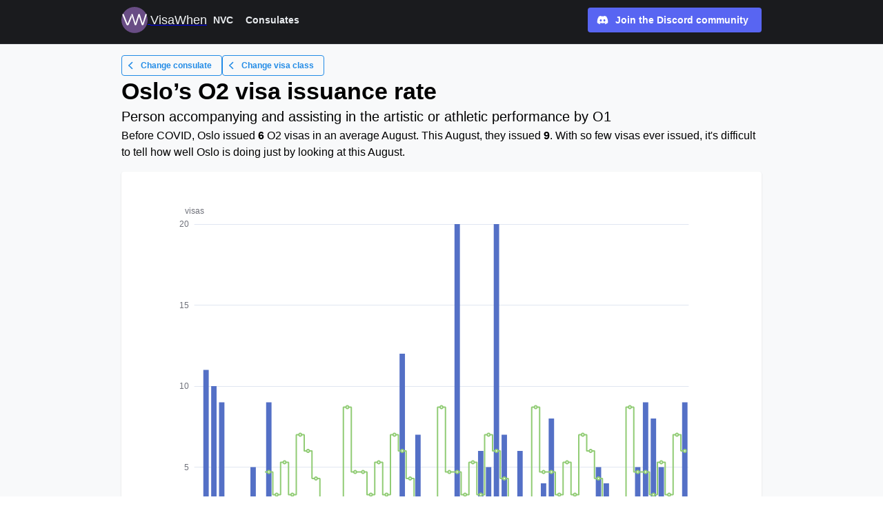

--- FILE ---
content_type: text/html; charset=utf-8
request_url: https://visawhen.com/consulates/oslo/o2
body_size: 12089
content:
<!DOCTYPE html><html lang="en"><head><style type="text/css">:root, :host {
  --fa-font-solid: normal 900 1em/1 "Font Awesome 6 Solid";
  --fa-font-regular: normal 400 1em/1 "Font Awesome 6 Regular";
  --fa-font-light: normal 300 1em/1 "Font Awesome 6 Light";
  --fa-font-thin: normal 100 1em/1 "Font Awesome 6 Thin";
  --fa-font-duotone: normal 900 1em/1 "Font Awesome 6 Duotone";
  --fa-font-sharp-solid: normal 900 1em/1 "Font Awesome 6 Sharp";
  --fa-font-sharp-regular: normal 400 1em/1 "Font Awesome 6 Sharp";
  --fa-font-brands: normal 400 1em/1 "Font Awesome 6 Brands";
}

svg:not(:root).svg-inline--fa, svg:not(:host).svg-inline--fa {
  overflow: visible;
  box-sizing: content-box;
}

.svg-inline--fa {
  display: var(--fa-display, inline-block);
  height: 1em;
  overflow: visible;
  vertical-align: -0.125em;
}
.svg-inline--fa.fa-2xs {
  vertical-align: 0.1em;
}
.svg-inline--fa.fa-xs {
  vertical-align: 0em;
}
.svg-inline--fa.fa-sm {
  vertical-align: -0.0714285705em;
}
.svg-inline--fa.fa-lg {
  vertical-align: -0.2em;
}
.svg-inline--fa.fa-xl {
  vertical-align: -0.25em;
}
.svg-inline--fa.fa-2xl {
  vertical-align: -0.3125em;
}
.svg-inline--fa.fa-pull-left {
  margin-right: var(--fa-pull-margin, 0.3em);
  width: auto;
}
.svg-inline--fa.fa-pull-right {
  margin-left: var(--fa-pull-margin, 0.3em);
  width: auto;
}
.svg-inline--fa.fa-li {
  width: var(--fa-li-width, 2em);
  top: 0.25em;
}
.svg-inline--fa.fa-fw {
  width: var(--fa-fw-width, 1.25em);
}

.fa-layers svg.svg-inline--fa {
  bottom: 0;
  left: 0;
  margin: auto;
  position: absolute;
  right: 0;
  top: 0;
}

.fa-layers-counter, .fa-layers-text {
  display: inline-block;
  position: absolute;
  text-align: center;
}

.fa-layers {
  display: inline-block;
  height: 1em;
  position: relative;
  text-align: center;
  vertical-align: -0.125em;
  width: 1em;
}
.fa-layers svg.svg-inline--fa {
  -webkit-transform-origin: center center;
          transform-origin: center center;
}

.fa-layers-text {
  left: 50%;
  top: 50%;
  -webkit-transform: translate(-50%, -50%);
          transform: translate(-50%, -50%);
  -webkit-transform-origin: center center;
          transform-origin: center center;
}

.fa-layers-counter {
  background-color: var(--fa-counter-background-color, #ff253a);
  border-radius: var(--fa-counter-border-radius, 1em);
  box-sizing: border-box;
  color: var(--fa-inverse, #fff);
  line-height: var(--fa-counter-line-height, 1);
  max-width: var(--fa-counter-max-width, 5em);
  min-width: var(--fa-counter-min-width, 1.5em);
  overflow: hidden;
  padding: var(--fa-counter-padding, 0.25em 0.5em);
  right: var(--fa-right, 0);
  text-overflow: ellipsis;
  top: var(--fa-top, 0);
  -webkit-transform: scale(var(--fa-counter-scale, 0.25));
          transform: scale(var(--fa-counter-scale, 0.25));
  -webkit-transform-origin: top right;
          transform-origin: top right;
}

.fa-layers-bottom-right {
  bottom: var(--fa-bottom, 0);
  right: var(--fa-right, 0);
  top: auto;
  -webkit-transform: scale(var(--fa-layers-scale, 0.25));
          transform: scale(var(--fa-layers-scale, 0.25));
  -webkit-transform-origin: bottom right;
          transform-origin: bottom right;
}

.fa-layers-bottom-left {
  bottom: var(--fa-bottom, 0);
  left: var(--fa-left, 0);
  right: auto;
  top: auto;
  -webkit-transform: scale(var(--fa-layers-scale, 0.25));
          transform: scale(var(--fa-layers-scale, 0.25));
  -webkit-transform-origin: bottom left;
          transform-origin: bottom left;
}

.fa-layers-top-right {
  top: var(--fa-top, 0);
  right: var(--fa-right, 0);
  -webkit-transform: scale(var(--fa-layers-scale, 0.25));
          transform: scale(var(--fa-layers-scale, 0.25));
  -webkit-transform-origin: top right;
          transform-origin: top right;
}

.fa-layers-top-left {
  left: var(--fa-left, 0);
  right: auto;
  top: var(--fa-top, 0);
  -webkit-transform: scale(var(--fa-layers-scale, 0.25));
          transform: scale(var(--fa-layers-scale, 0.25));
  -webkit-transform-origin: top left;
          transform-origin: top left;
}

.fa-1x {
  font-size: 1em;
}

.fa-2x {
  font-size: 2em;
}

.fa-3x {
  font-size: 3em;
}

.fa-4x {
  font-size: 4em;
}

.fa-5x {
  font-size: 5em;
}

.fa-6x {
  font-size: 6em;
}

.fa-7x {
  font-size: 7em;
}

.fa-8x {
  font-size: 8em;
}

.fa-9x {
  font-size: 9em;
}

.fa-10x {
  font-size: 10em;
}

.fa-2xs {
  font-size: 0.625em;
  line-height: 0.1em;
  vertical-align: 0.225em;
}

.fa-xs {
  font-size: 0.75em;
  line-height: 0.0833333337em;
  vertical-align: 0.125em;
}

.fa-sm {
  font-size: 0.875em;
  line-height: 0.0714285718em;
  vertical-align: 0.0535714295em;
}

.fa-lg {
  font-size: 1.25em;
  line-height: 0.05em;
  vertical-align: -0.075em;
}

.fa-xl {
  font-size: 1.5em;
  line-height: 0.0416666682em;
  vertical-align: -0.125em;
}

.fa-2xl {
  font-size: 2em;
  line-height: 0.03125em;
  vertical-align: -0.1875em;
}

.fa-fw {
  text-align: center;
  width: 1.25em;
}

.fa-ul {
  list-style-type: none;
  margin-left: var(--fa-li-margin, 2.5em);
  padding-left: 0;
}
.fa-ul > li {
  position: relative;
}

.fa-li {
  left: calc(var(--fa-li-width, 2em) * -1);
  position: absolute;
  text-align: center;
  width: var(--fa-li-width, 2em);
  line-height: inherit;
}

.fa-border {
  border-color: var(--fa-border-color, #eee);
  border-radius: var(--fa-border-radius, 0.1em);
  border-style: var(--fa-border-style, solid);
  border-width: var(--fa-border-width, 0.08em);
  padding: var(--fa-border-padding, 0.2em 0.25em 0.15em);
}

.fa-pull-left {
  float: left;
  margin-right: var(--fa-pull-margin, 0.3em);
}

.fa-pull-right {
  float: right;
  margin-left: var(--fa-pull-margin, 0.3em);
}

.fa-beat {
  -webkit-animation-name: fa-beat;
          animation-name: fa-beat;
  -webkit-animation-delay: var(--fa-animation-delay, 0s);
          animation-delay: var(--fa-animation-delay, 0s);
  -webkit-animation-direction: var(--fa-animation-direction, normal);
          animation-direction: var(--fa-animation-direction, normal);
  -webkit-animation-duration: var(--fa-animation-duration, 1s);
          animation-duration: var(--fa-animation-duration, 1s);
  -webkit-animation-iteration-count: var(--fa-animation-iteration-count, infinite);
          animation-iteration-count: var(--fa-animation-iteration-count, infinite);
  -webkit-animation-timing-function: var(--fa-animation-timing, ease-in-out);
          animation-timing-function: var(--fa-animation-timing, ease-in-out);
}

.fa-bounce {
  -webkit-animation-name: fa-bounce;
          animation-name: fa-bounce;
  -webkit-animation-delay: var(--fa-animation-delay, 0s);
          animation-delay: var(--fa-animation-delay, 0s);
  -webkit-animation-direction: var(--fa-animation-direction, normal);
          animation-direction: var(--fa-animation-direction, normal);
  -webkit-animation-duration: var(--fa-animation-duration, 1s);
          animation-duration: var(--fa-animation-duration, 1s);
  -webkit-animation-iteration-count: var(--fa-animation-iteration-count, infinite);
          animation-iteration-count: var(--fa-animation-iteration-count, infinite);
  -webkit-animation-timing-function: var(--fa-animation-timing, cubic-bezier(0.28, 0.84, 0.42, 1));
          animation-timing-function: var(--fa-animation-timing, cubic-bezier(0.28, 0.84, 0.42, 1));
}

.fa-fade {
  -webkit-animation-name: fa-fade;
          animation-name: fa-fade;
  -webkit-animation-delay: var(--fa-animation-delay, 0s);
          animation-delay: var(--fa-animation-delay, 0s);
  -webkit-animation-direction: var(--fa-animation-direction, normal);
          animation-direction: var(--fa-animation-direction, normal);
  -webkit-animation-duration: var(--fa-animation-duration, 1s);
          animation-duration: var(--fa-animation-duration, 1s);
  -webkit-animation-iteration-count: var(--fa-animation-iteration-count, infinite);
          animation-iteration-count: var(--fa-animation-iteration-count, infinite);
  -webkit-animation-timing-function: var(--fa-animation-timing, cubic-bezier(0.4, 0, 0.6, 1));
          animation-timing-function: var(--fa-animation-timing, cubic-bezier(0.4, 0, 0.6, 1));
}

.fa-beat-fade {
  -webkit-animation-name: fa-beat-fade;
          animation-name: fa-beat-fade;
  -webkit-animation-delay: var(--fa-animation-delay, 0s);
          animation-delay: var(--fa-animation-delay, 0s);
  -webkit-animation-direction: var(--fa-animation-direction, normal);
          animation-direction: var(--fa-animation-direction, normal);
  -webkit-animation-duration: var(--fa-animation-duration, 1s);
          animation-duration: var(--fa-animation-duration, 1s);
  -webkit-animation-iteration-count: var(--fa-animation-iteration-count, infinite);
          animation-iteration-count: var(--fa-animation-iteration-count, infinite);
  -webkit-animation-timing-function: var(--fa-animation-timing, cubic-bezier(0.4, 0, 0.6, 1));
          animation-timing-function: var(--fa-animation-timing, cubic-bezier(0.4, 0, 0.6, 1));
}

.fa-flip {
  -webkit-animation-name: fa-flip;
          animation-name: fa-flip;
  -webkit-animation-delay: var(--fa-animation-delay, 0s);
          animation-delay: var(--fa-animation-delay, 0s);
  -webkit-animation-direction: var(--fa-animation-direction, normal);
          animation-direction: var(--fa-animation-direction, normal);
  -webkit-animation-duration: var(--fa-animation-duration, 1s);
          animation-duration: var(--fa-animation-duration, 1s);
  -webkit-animation-iteration-count: var(--fa-animation-iteration-count, infinite);
          animation-iteration-count: var(--fa-animation-iteration-count, infinite);
  -webkit-animation-timing-function: var(--fa-animation-timing, ease-in-out);
          animation-timing-function: var(--fa-animation-timing, ease-in-out);
}

.fa-shake {
  -webkit-animation-name: fa-shake;
          animation-name: fa-shake;
  -webkit-animation-delay: var(--fa-animation-delay, 0s);
          animation-delay: var(--fa-animation-delay, 0s);
  -webkit-animation-direction: var(--fa-animation-direction, normal);
          animation-direction: var(--fa-animation-direction, normal);
  -webkit-animation-duration: var(--fa-animation-duration, 1s);
          animation-duration: var(--fa-animation-duration, 1s);
  -webkit-animation-iteration-count: var(--fa-animation-iteration-count, infinite);
          animation-iteration-count: var(--fa-animation-iteration-count, infinite);
  -webkit-animation-timing-function: var(--fa-animation-timing, linear);
          animation-timing-function: var(--fa-animation-timing, linear);
}

.fa-spin {
  -webkit-animation-name: fa-spin;
          animation-name: fa-spin;
  -webkit-animation-delay: var(--fa-animation-delay, 0s);
          animation-delay: var(--fa-animation-delay, 0s);
  -webkit-animation-direction: var(--fa-animation-direction, normal);
          animation-direction: var(--fa-animation-direction, normal);
  -webkit-animation-duration: var(--fa-animation-duration, 2s);
          animation-duration: var(--fa-animation-duration, 2s);
  -webkit-animation-iteration-count: var(--fa-animation-iteration-count, infinite);
          animation-iteration-count: var(--fa-animation-iteration-count, infinite);
  -webkit-animation-timing-function: var(--fa-animation-timing, linear);
          animation-timing-function: var(--fa-animation-timing, linear);
}

.fa-spin-reverse {
  --fa-animation-direction: reverse;
}

.fa-pulse,
.fa-spin-pulse {
  -webkit-animation-name: fa-spin;
          animation-name: fa-spin;
  -webkit-animation-direction: var(--fa-animation-direction, normal);
          animation-direction: var(--fa-animation-direction, normal);
  -webkit-animation-duration: var(--fa-animation-duration, 1s);
          animation-duration: var(--fa-animation-duration, 1s);
  -webkit-animation-iteration-count: var(--fa-animation-iteration-count, infinite);
          animation-iteration-count: var(--fa-animation-iteration-count, infinite);
  -webkit-animation-timing-function: var(--fa-animation-timing, steps(8));
          animation-timing-function: var(--fa-animation-timing, steps(8));
}

@media (prefers-reduced-motion: reduce) {
  .fa-beat,
.fa-bounce,
.fa-fade,
.fa-beat-fade,
.fa-flip,
.fa-pulse,
.fa-shake,
.fa-spin,
.fa-spin-pulse {
    -webkit-animation-delay: -1ms;
            animation-delay: -1ms;
    -webkit-animation-duration: 1ms;
            animation-duration: 1ms;
    -webkit-animation-iteration-count: 1;
            animation-iteration-count: 1;
    -webkit-transition-delay: 0s;
            transition-delay: 0s;
    -webkit-transition-duration: 0s;
            transition-duration: 0s;
  }
}
@-webkit-keyframes fa-beat {
  0%, 90% {
    -webkit-transform: scale(1);
            transform: scale(1);
  }
  45% {
    -webkit-transform: scale(var(--fa-beat-scale, 1.25));
            transform: scale(var(--fa-beat-scale, 1.25));
  }
}
@keyframes fa-beat {
  0%, 90% {
    -webkit-transform: scale(1);
            transform: scale(1);
  }
  45% {
    -webkit-transform: scale(var(--fa-beat-scale, 1.25));
            transform: scale(var(--fa-beat-scale, 1.25));
  }
}
@-webkit-keyframes fa-bounce {
  0% {
    -webkit-transform: scale(1, 1) translateY(0);
            transform: scale(1, 1) translateY(0);
  }
  10% {
    -webkit-transform: scale(var(--fa-bounce-start-scale-x, 1.1), var(--fa-bounce-start-scale-y, 0.9)) translateY(0);
            transform: scale(var(--fa-bounce-start-scale-x, 1.1), var(--fa-bounce-start-scale-y, 0.9)) translateY(0);
  }
  30% {
    -webkit-transform: scale(var(--fa-bounce-jump-scale-x, 0.9), var(--fa-bounce-jump-scale-y, 1.1)) translateY(var(--fa-bounce-height, -0.5em));
            transform: scale(var(--fa-bounce-jump-scale-x, 0.9), var(--fa-bounce-jump-scale-y, 1.1)) translateY(var(--fa-bounce-height, -0.5em));
  }
  50% {
    -webkit-transform: scale(var(--fa-bounce-land-scale-x, 1.05), var(--fa-bounce-land-scale-y, 0.95)) translateY(0);
            transform: scale(var(--fa-bounce-land-scale-x, 1.05), var(--fa-bounce-land-scale-y, 0.95)) translateY(0);
  }
  57% {
    -webkit-transform: scale(1, 1) translateY(var(--fa-bounce-rebound, -0.125em));
            transform: scale(1, 1) translateY(var(--fa-bounce-rebound, -0.125em));
  }
  64% {
    -webkit-transform: scale(1, 1) translateY(0);
            transform: scale(1, 1) translateY(0);
  }
  100% {
    -webkit-transform: scale(1, 1) translateY(0);
            transform: scale(1, 1) translateY(0);
  }
}
@keyframes fa-bounce {
  0% {
    -webkit-transform: scale(1, 1) translateY(0);
            transform: scale(1, 1) translateY(0);
  }
  10% {
    -webkit-transform: scale(var(--fa-bounce-start-scale-x, 1.1), var(--fa-bounce-start-scale-y, 0.9)) translateY(0);
            transform: scale(var(--fa-bounce-start-scale-x, 1.1), var(--fa-bounce-start-scale-y, 0.9)) translateY(0);
  }
  30% {
    -webkit-transform: scale(var(--fa-bounce-jump-scale-x, 0.9), var(--fa-bounce-jump-scale-y, 1.1)) translateY(var(--fa-bounce-height, -0.5em));
            transform: scale(var(--fa-bounce-jump-scale-x, 0.9), var(--fa-bounce-jump-scale-y, 1.1)) translateY(var(--fa-bounce-height, -0.5em));
  }
  50% {
    -webkit-transform: scale(var(--fa-bounce-land-scale-x, 1.05), var(--fa-bounce-land-scale-y, 0.95)) translateY(0);
            transform: scale(var(--fa-bounce-land-scale-x, 1.05), var(--fa-bounce-land-scale-y, 0.95)) translateY(0);
  }
  57% {
    -webkit-transform: scale(1, 1) translateY(var(--fa-bounce-rebound, -0.125em));
            transform: scale(1, 1) translateY(var(--fa-bounce-rebound, -0.125em));
  }
  64% {
    -webkit-transform: scale(1, 1) translateY(0);
            transform: scale(1, 1) translateY(0);
  }
  100% {
    -webkit-transform: scale(1, 1) translateY(0);
            transform: scale(1, 1) translateY(0);
  }
}
@-webkit-keyframes fa-fade {
  50% {
    opacity: var(--fa-fade-opacity, 0.4);
  }
}
@keyframes fa-fade {
  50% {
    opacity: var(--fa-fade-opacity, 0.4);
  }
}
@-webkit-keyframes fa-beat-fade {
  0%, 100% {
    opacity: var(--fa-beat-fade-opacity, 0.4);
    -webkit-transform: scale(1);
            transform: scale(1);
  }
  50% {
    opacity: 1;
    -webkit-transform: scale(var(--fa-beat-fade-scale, 1.125));
            transform: scale(var(--fa-beat-fade-scale, 1.125));
  }
}
@keyframes fa-beat-fade {
  0%, 100% {
    opacity: var(--fa-beat-fade-opacity, 0.4);
    -webkit-transform: scale(1);
            transform: scale(1);
  }
  50% {
    opacity: 1;
    -webkit-transform: scale(var(--fa-beat-fade-scale, 1.125));
            transform: scale(var(--fa-beat-fade-scale, 1.125));
  }
}
@-webkit-keyframes fa-flip {
  50% {
    -webkit-transform: rotate3d(var(--fa-flip-x, 0), var(--fa-flip-y, 1), var(--fa-flip-z, 0), var(--fa-flip-angle, -180deg));
            transform: rotate3d(var(--fa-flip-x, 0), var(--fa-flip-y, 1), var(--fa-flip-z, 0), var(--fa-flip-angle, -180deg));
  }
}
@keyframes fa-flip {
  50% {
    -webkit-transform: rotate3d(var(--fa-flip-x, 0), var(--fa-flip-y, 1), var(--fa-flip-z, 0), var(--fa-flip-angle, -180deg));
            transform: rotate3d(var(--fa-flip-x, 0), var(--fa-flip-y, 1), var(--fa-flip-z, 0), var(--fa-flip-angle, -180deg));
  }
}
@-webkit-keyframes fa-shake {
  0% {
    -webkit-transform: rotate(-15deg);
            transform: rotate(-15deg);
  }
  4% {
    -webkit-transform: rotate(15deg);
            transform: rotate(15deg);
  }
  8%, 24% {
    -webkit-transform: rotate(-18deg);
            transform: rotate(-18deg);
  }
  12%, 28% {
    -webkit-transform: rotate(18deg);
            transform: rotate(18deg);
  }
  16% {
    -webkit-transform: rotate(-22deg);
            transform: rotate(-22deg);
  }
  20% {
    -webkit-transform: rotate(22deg);
            transform: rotate(22deg);
  }
  32% {
    -webkit-transform: rotate(-12deg);
            transform: rotate(-12deg);
  }
  36% {
    -webkit-transform: rotate(12deg);
            transform: rotate(12deg);
  }
  40%, 100% {
    -webkit-transform: rotate(0deg);
            transform: rotate(0deg);
  }
}
@keyframes fa-shake {
  0% {
    -webkit-transform: rotate(-15deg);
            transform: rotate(-15deg);
  }
  4% {
    -webkit-transform: rotate(15deg);
            transform: rotate(15deg);
  }
  8%, 24% {
    -webkit-transform: rotate(-18deg);
            transform: rotate(-18deg);
  }
  12%, 28% {
    -webkit-transform: rotate(18deg);
            transform: rotate(18deg);
  }
  16% {
    -webkit-transform: rotate(-22deg);
            transform: rotate(-22deg);
  }
  20% {
    -webkit-transform: rotate(22deg);
            transform: rotate(22deg);
  }
  32% {
    -webkit-transform: rotate(-12deg);
            transform: rotate(-12deg);
  }
  36% {
    -webkit-transform: rotate(12deg);
            transform: rotate(12deg);
  }
  40%, 100% {
    -webkit-transform: rotate(0deg);
            transform: rotate(0deg);
  }
}
@-webkit-keyframes fa-spin {
  0% {
    -webkit-transform: rotate(0deg);
            transform: rotate(0deg);
  }
  100% {
    -webkit-transform: rotate(360deg);
            transform: rotate(360deg);
  }
}
@keyframes fa-spin {
  0% {
    -webkit-transform: rotate(0deg);
            transform: rotate(0deg);
  }
  100% {
    -webkit-transform: rotate(360deg);
            transform: rotate(360deg);
  }
}
.fa-rotate-90 {
  -webkit-transform: rotate(90deg);
          transform: rotate(90deg);
}

.fa-rotate-180 {
  -webkit-transform: rotate(180deg);
          transform: rotate(180deg);
}

.fa-rotate-270 {
  -webkit-transform: rotate(270deg);
          transform: rotate(270deg);
}

.fa-flip-horizontal {
  -webkit-transform: scale(-1, 1);
          transform: scale(-1, 1);
}

.fa-flip-vertical {
  -webkit-transform: scale(1, -1);
          transform: scale(1, -1);
}

.fa-flip-both,
.fa-flip-horizontal.fa-flip-vertical {
  -webkit-transform: scale(-1, -1);
          transform: scale(-1, -1);
}

.fa-rotate-by {
  -webkit-transform: rotate(var(--fa-rotate-angle, none));
          transform: rotate(var(--fa-rotate-angle, none));
}

.fa-stack {
  display: inline-block;
  vertical-align: middle;
  height: 2em;
  position: relative;
  width: 2.5em;
}

.fa-stack-1x,
.fa-stack-2x {
  bottom: 0;
  left: 0;
  margin: auto;
  position: absolute;
  right: 0;
  top: 0;
  z-index: var(--fa-stack-z-index, auto);
}

.svg-inline--fa.fa-stack-1x {
  height: 1em;
  width: 1.25em;
}
.svg-inline--fa.fa-stack-2x {
  height: 2em;
  width: 2.5em;
}

.fa-inverse {
  color: var(--fa-inverse, #fff);
}

.sr-only,
.fa-sr-only {
  position: absolute;
  width: 1px;
  height: 1px;
  padding: 0;
  margin: -1px;
  overflow: hidden;
  clip: rect(0, 0, 0, 0);
  white-space: nowrap;
  border-width: 0;
}

.sr-only-focusable:not(:focus),
.fa-sr-only-focusable:not(:focus) {
  position: absolute;
  width: 1px;
  height: 1px;
  padding: 0;
  margin: -1px;
  overflow: hidden;
  clip: rect(0, 0, 0, 0);
  white-space: nowrap;
  border-width: 0;
}

.svg-inline--fa .fa-primary {
  fill: var(--fa-primary-color, currentColor);
  opacity: var(--fa-primary-opacity, 1);
}

.svg-inline--fa .fa-secondary {
  fill: var(--fa-secondary-color, currentColor);
  opacity: var(--fa-secondary-opacity, 0.4);
}

.svg-inline--fa.fa-swap-opacity .fa-primary {
  opacity: var(--fa-secondary-opacity, 0.4);
}

.svg-inline--fa.fa-swap-opacity .fa-secondary {
  opacity: var(--fa-primary-opacity, 1);
}

.svg-inline--fa mask .fa-primary,
.svg-inline--fa mask .fa-secondary {
  fill: black;
}

.fad.fa-inverse,
.fa-duotone.fa-inverse {
  color: var(--fa-inverse, #fff);
}</style><style data-emotion="mantine hr6aor 1vtn95c 1udmbix 1uztx50 d9zk78 hpmcve 1qj7haw 1wxr7hz 9rx0rd zq4ujs 1ukj1r8 8k3bl3 1wpc1xj 1ryt1ht 1eak53n 1jbrfp 1yv29th 1tqsd14 c1aji9 dicgnb 1esphu5 1d564l0 qdotc7 bm4w0s o8f7c2 omhio0 caxjnw 1gs5x44" data-s="">.mantine-hr6aor{display:-webkit-box;display:-webkit-flex;display:-ms-flexbox;display:flex;box-sizing:border-box;}.mantine-1vtn95c{-webkit-flex:1;-ms-flex:1;flex:1;width:100vw;box-sizing:border-box;min-height:100vh;padding-top:calc(var(--mantine-header-height, 0) + 1rem);padding-bottom:calc(var(--mantine-footer-height, 0) + 1rem);padding-left:calc(var(--mantine-navbar-width, 0) + 1rem);padding-right:calc(var(--mantine-aside-width, 0) + 1rem);background-color:#f8f9fa;}@media (max-width: -0.0625em){.mantine-1vtn95c{padding-right:1rem;}}.mantine-1udmbix{box-sizing:border-box;}.mantine-1uztx50{font-family:-apple-system,BlinkMacSystemFont,Segoe UI,Roboto,Helvetica,Arial,sans-serif,Apple Color Emoji,Segoe UI Emoji;top:0;left:0;right:0;z-index:100;height:4rem;max-height:4rem;position:fixed;box-sizing:border-box;background-color:#1A1B1E;border-bottom:0.0625rem solid #2C2E33;padding:0.625rem;}.mantine-d9zk78{padding-left:1rem;padding-right:1rem;max-width:60rem;margin-left:auto;margin-right:auto;}.mantine-hpmcve{display:-webkit-box;display:-webkit-flex;display:-ms-flexbox;display:flex;-webkit-align-items:center;-webkit-box-align:center;-ms-flex-align:center;align-items:center;-webkit-box-pack:justify;-webkit-justify-content:space-between;justify-content:space-between;}.mantine-1qj7haw{box-sizing:border-box;display:-webkit-box;display:-webkit-flex;display:-ms-flexbox;display:flex;-webkit-flex-direction:row;-ms-flex-direction:row;flex-direction:row;-webkit-align-items:center;-webkit-box-align:center;-ms-flex-align:center;align-items:center;-webkit-box-flex-wrap:wrap;-webkit-flex-wrap:wrap;-ms-flex-wrap:wrap;flex-wrap:wrap;-webkit-box-pack:start;-ms-flex-pack:start;-webkit-justify-content:flex-start;justify-content:flex-start;gap:0.75rem;}.mantine-1qj7haw>*{box-sizing:border-box;-webkit-box-flex:0;-webkit-flex-grow:0;-ms-flex-positive:0;flex-grow:0;}.mantine-1wxr7hz{box-sizing:border-box;display:-webkit-box;display:-webkit-flex;display:-ms-flexbox;display:flex;-webkit-flex-direction:row;-ms-flex-direction:row;flex-direction:row;-webkit-align-items:center;-webkit-box-align:center;-ms-flex-align:center;align-items:center;-webkit-box-flex-wrap:wrap;-webkit-flex-wrap:wrap;-ms-flex-wrap:wrap;flex-wrap:wrap;-webkit-box-pack:start;-ms-flex-pack:start;-webkit-justify-content:flex-start;justify-content:flex-start;gap:0.125rem;color:#f1f3f5;}.mantine-1wxr7hz>*{box-sizing:border-box;-webkit-box-flex:0;-webkit-flex-grow:0;-ms-flex-positive:0;flex-grow:0;}.mantine-9rx0rd{object-fit:cover;width:100%;height:100%;display:block;}.mantine-zq4ujs{-webkit-tap-highlight-color:transparent;box-sizing:border-box;position:relative;display:block;-webkit-user-select:none;-moz-user-select:none;-ms-user-select:none;user-select:none;overflow:hidden;border-radius:0.25rem;-webkit-text-decoration:none;text-decoration:none;border:0;background-color:transparent;padding:0;width:2.375rem;min-width:2.375rem;height:2.375rem;}.mantine-zq4ujs:focus{outline-offset:0.125rem;outline:0.125rem solid #1c7ed6;}.mantine-zq4ujs:focus:not(:focus-visible){outline:none;}.mantine-1ukj1r8{font-family:-apple-system,BlinkMacSystemFont,Segoe UI,Roboto,Helvetica,Arial,sans-serif,Apple Color Emoji,Segoe UI Emoji;-webkit-tap-highlight-color:transparent;color:inherit;font-size:1.125rem;line-height:1.55;-webkit-text-decoration:none;text-decoration:none;font-weight:500;}.mantine-1ukj1r8:focus{outline-offset:0.125rem;outline:0.125rem solid #1c7ed6;}.mantine-1ukj1r8:focus:not(:focus-visible){outline:none;}@media (max-width: 35.9375em){.mantine-1ukj1r8{display:none;}}.mantine-8k3bl3{box-sizing:border-box;display:-webkit-box;display:-webkit-flex;display:-ms-flexbox;display:flex;-webkit-flex-direction:row;-ms-flex-direction:row;flex-direction:row;-webkit-align-items:center;-webkit-box-align:center;-ms-flex-align:center;align-items:center;-webkit-box-flex-wrap:wrap;-webkit-flex-wrap:wrap;-ms-flex-wrap:wrap;flex-wrap:wrap;-webkit-box-pack:start;-ms-flex-pack:start;-webkit-justify-content:flex-start;justify-content:flex-start;gap:0.625rem;}.mantine-8k3bl3>*{box-sizing:border-box;-webkit-box-flex:0;-webkit-flex-grow:0;-ms-flex-positive:0;flex-grow:0;}.mantine-1wpc1xj{display:-webkit-box;display:-webkit-flex;display:-ms-flexbox;display:flex;-webkit-align-items:center;-webkit-box-align:center;-ms-flex-align:center;align-items:center;-webkit-box-pack:center;-ms-flex-pack:center;-webkit-justify-content:center;justify-content:center;height:100%;overflow:visible;}.mantine-1ryt1ht{white-space:nowrap;height:100%;overflow:hidden;display:-webkit-box;display:-webkit-flex;display:-ms-flexbox;display:flex;-webkit-align-items:center;-webkit-box-align:center;-ms-flex-align:center;align-items:center;}.mantine-1eak53n{-webkit-tap-highlight-color:transparent;font-family:-apple-system,BlinkMacSystemFont,Segoe UI,Roboto,Helvetica,Arial,sans-serif,Apple Color Emoji,Segoe UI Emoji;cursor:pointer;border:0;padding:0;-webkit-appearance:none;-moz-appearance:none;-ms-appearance:none;appearance:none;font-size:1rem;background-color:transparent;text-align:left;color:#C1C2C5;-webkit-text-decoration:none;text-decoration:none;box-sizing:border-box;height:1.625rem;padding-left:0.5rem;padding-right:0.5rem;font-family:-apple-system,BlinkMacSystemFont,Segoe UI,Roboto,Helvetica,Arial,sans-serif,Apple Color Emoji,Segoe UI Emoji;-webkit-tap-highlight-color:transparent;display:inline-block;width:auto;border-radius:0.25rem;font-weight:600;position:relative;line-height:1;font-size:0.875rem;-webkit-user-select:none;-moz-user-select:none;-ms-user-select:none;user-select:none;cursor:pointer;border:0.0625rem solid transparent;background-color:transparent;color:#e9ecef;}.mantine-1eak53n:focus{outline-offset:0.125rem;outline:0.125rem solid #1c7ed6;}.mantine-1eak53n:focus:not(:focus-visible){outline:none;}.mantine-1eak53n:focus{outline-offset:0.125rem;outline:0.125rem solid #1c7ed6;}.mantine-1eak53n:focus:not(:focus-visible){outline:none;}@media (hover: hover){.mantine-1eak53n:not([data-disabled]):hover{background-color:rgba(52, 58, 64, 0.2);}}@media (hover: none){.mantine-1eak53n:not([data-disabled]):active{background-color:rgba(52, 58, 64, 0.2);}}.mantine-1eak53n:active{-webkit-transform:translateY(0.0625rem);-moz-transform:translateY(0.0625rem);-ms-transform:translateY(0.0625rem);transform:translateY(0.0625rem);}.mantine-1eak53n:disabled,.mantine-1eak53n[data-disabled]{border-color:transparent;background-color:#373A40;color:#25262b;cursor:not-allowed;background-image:none;pointer-events:none;}.mantine-1eak53n:disabled:active,.mantine-1eak53n[data-disabled]:active{-webkit-transform:none;-moz-transform:none;-ms-transform:none;transform:none;}.mantine-1eak53n[data-loading]{pointer-events:none;}.mantine-1eak53n[data-loading]::before{content:"";position:absolute;top:-0.0625rem;right:-0.0625rem;left:-0.0625rem;bottom:-0.0625rem;background-color:rgba(26, 27, 30, 0.5);border-radius:0.25rem;cursor:not-allowed;}.mantine-1jbrfp{display:-webkit-box;display:-webkit-flex;display:-ms-flexbox;display:flex;-webkit-align-items:center;-webkit-box-align:center;-ms-flex-align:center;align-items:center;margin-right:0.625rem;}.mantine-1yv29th{-webkit-tap-highlight-color:transparent;font-family:-apple-system,BlinkMacSystemFont,Segoe UI,Roboto,Helvetica,Arial,sans-serif,Apple Color Emoji,Segoe UI Emoji;cursor:pointer;border:0;padding:0;-webkit-appearance:none;-moz-appearance:none;-ms-appearance:none;appearance:none;font-size:1rem;background-color:transparent;text-align:left;color:#C1C2C5;-webkit-text-decoration:none;text-decoration:none;box-sizing:border-box;height:2.25rem;padding-left:calc(1.125rem  / 1.5);padding-right:1.125rem;font-family:-apple-system,BlinkMacSystemFont,Segoe UI,Roboto,Helvetica,Arial,sans-serif,Apple Color Emoji,Segoe UI Emoji;-webkit-tap-highlight-color:transparent;display:inline-block;width:auto;border-radius:0.25rem;font-weight:600;position:relative;line-height:1;font-size:0.875rem;-webkit-user-select:none;-moz-user-select:none;-ms-user-select:none;user-select:none;cursor:pointer;border:0.0625rem solid transparent;background-color:#1971c2;color:#fff;background-color:#5865f2;}.mantine-1yv29th:focus{outline-offset:0.125rem;outline:0.125rem solid #1c7ed6;}.mantine-1yv29th:focus:not(:focus-visible){outline:none;}.mantine-1yv29th:focus{outline-offset:0.125rem;outline:0.125rem solid #1c7ed6;}.mantine-1yv29th:focus:not(:focus-visible){outline:none;}@media (hover: hover){.mantine-1yv29th:not([data-disabled]):hover{background-color:#1864ab;}}@media (hover: none){.mantine-1yv29th:not([data-disabled]):active{background-color:#1864ab;}}.mantine-1yv29th:active{-webkit-transform:translateY(0.0625rem);-moz-transform:translateY(0.0625rem);-ms-transform:translateY(0.0625rem);transform:translateY(0.0625rem);}.mantine-1yv29th:disabled,.mantine-1yv29th[data-disabled]{border-color:transparent;background-color:#373A40;color:#25262b;cursor:not-allowed;background-image:none;pointer-events:none;}.mantine-1yv29th:disabled:active,.mantine-1yv29th[data-disabled]:active{-webkit-transform:none;-moz-transform:none;-ms-transform:none;transform:none;}.mantine-1yv29th[data-loading]{pointer-events:none;}.mantine-1yv29th[data-loading]::before{content:"";position:absolute;top:-0.0625rem;right:-0.0625rem;left:-0.0625rem;bottom:-0.0625rem;background-color:rgba(26, 27, 30, 0.5);border-radius:0.25rem;cursor:not-allowed;}.mantine-1yv29th:hover{background-color:rgba(84, 96, 230, 1);}.mantine-1tqsd14{font-family:-apple-system,BlinkMacSystemFont,Segoe UI,Roboto,Helvetica,Arial,sans-serif,Apple Color Emoji,Segoe UI Emoji;-webkit-tap-highlight-color:transparent;color:inherit;font-size:inherit;line-height:1.55;-webkit-text-decoration:none;text-decoration:none;}.mantine-1tqsd14:focus{outline-offset:0.125rem;outline:0.125rem solid #1c7ed6;}.mantine-1tqsd14:focus:not(:focus-visible){outline:none;}@media (max-width: 47.9375em){.mantine-1tqsd14{display:none;}}.mantine-c1aji9{font-family:-apple-system,BlinkMacSystemFont,Segoe UI,Roboto,Helvetica,Arial,sans-serif,Apple Color Emoji,Segoe UI Emoji;-webkit-tap-highlight-color:transparent;color:inherit;font-size:inherit;line-height:1.55;-webkit-text-decoration:none;text-decoration:none;}.mantine-c1aji9:focus{outline-offset:0.125rem;outline:0.125rem solid #1c7ed6;}.mantine-c1aji9:focus:not(:focus-visible){outline:none;}@media (min-width: 48em){.mantine-c1aji9{display:none;}}.mantine-dicgnb{font-family:-apple-system,BlinkMacSystemFont,Segoe UI,Roboto,Helvetica,Arial,sans-serif,Apple Color Emoji,Segoe UI Emoji;-webkit-tap-highlight-color:transparent;color:inherit;font-size:inherit;line-height:1.55;-webkit-text-decoration:none;text-decoration:none;font-family:-apple-system,BlinkMacSystemFont,Segoe UI,Roboto,Helvetica,Arial,sans-serif,Apple Color Emoji,Segoe UI Emoji;font-weight:700;font-size:2.125rem;line-height:1.3;margin:0;}.mantine-dicgnb:focus{outline-offset:0.125rem;outline:0.125rem solid #339af0;}.mantine-dicgnb:focus:not(:focus-visible){outline:none;}.mantine-1esphu5{font-family:-apple-system,BlinkMacSystemFont,Segoe UI,Roboto,Helvetica,Arial,sans-serif,Apple Color Emoji,Segoe UI Emoji;-webkit-tap-highlight-color:transparent;color:inherit;font-size:1.25rem;line-height:1.55;-webkit-text-decoration:none;text-decoration:none;}.mantine-1esphu5:focus{outline-offset:0.125rem;outline:0.125rem solid #339af0;}.mantine-1esphu5:focus:not(:focus-visible){outline:none;}.mantine-1d564l0{font-family:-apple-system,BlinkMacSystemFont,Segoe UI,Roboto,Helvetica,Arial,sans-serif,Apple Color Emoji,Segoe UI Emoji;-webkit-tap-highlight-color:transparent;color:inherit;font-size:inherit;line-height:1.55;-webkit-text-decoration:none;text-decoration:none;}.mantine-1d564l0:focus{outline-offset:0.125rem;outline:0.125rem solid #339af0;}.mantine-1d564l0:focus:not(:focus-visible){outline:none;}.mantine-qdotc7{font-family:-apple-system,BlinkMacSystemFont,Segoe UI,Roboto,Helvetica,Arial,sans-serif,Apple Color Emoji,Segoe UI Emoji;-webkit-tap-highlight-color:transparent;color:inherit;font-size:inherit;line-height:1.55;-webkit-text-decoration:none;text-decoration:none;background-color:transparent;cursor:pointer;padding:0;border:0;color:#1c7ed6;}.mantine-qdotc7:focus{outline-offset:0.125rem;outline:0.125rem solid #339af0;}.mantine-qdotc7:focus:not(:focus-visible){outline:none;}@media (hover: hover){.mantine-qdotc7:hover{-webkit-text-decoration:underline;text-decoration:underline;}}@media (hover: none){.mantine-qdotc7:active{-webkit-text-decoration:underline;text-decoration:underline;}}.mantine-bm4w0s{outline:0;-webkit-tap-highlight-color:transparent;display:block;-webkit-text-decoration:none;text-decoration:none;color:#000;background-color:#fff;box-sizing:border-box;border-radius:0.25rem;box-shadow:0 0.0625rem 0.1875rem rgba(0, 0, 0, 0.05),0 0.0625rem 0.125rem rgba(0, 0, 0, 0.1);margin-right:0rem;margin-left:0rem;padding:1rem;}.mantine-bm4w0s[data-with-border]{border:0.0625rem solid #dee2e6;}.mantine-o8f7c2{display:-webkit-box;display:-webkit-flex;display:-ms-flexbox;display:flex;-webkit-flex-direction:column;-ms-flex-direction:column;flex-direction:column;-webkit-align-items:stretch;-webkit-box-align:stretch;-ms-flex-align:stretch;align-items:stretch;-webkit-box-pack:start;-ms-flex-pack:start;-webkit-justify-content:flex-start;justify-content:flex-start;gap:0.625rem;text-align:center;margin-top:1.5rem;margin-bottom:1.5rem;padding-right:0.625rem;padding-left:0.625rem;}.mantine-omhio0{font-family:-apple-system,BlinkMacSystemFont,Segoe UI,Roboto,Helvetica,Arial,sans-serif,Apple Color Emoji,Segoe UI Emoji;-webkit-tap-highlight-color:transparent;color:inherit;font-size:inherit;line-height:1.55;-webkit-text-decoration:none;text-decoration:none;font-weight:bold;}.mantine-omhio0:focus{outline-offset:0.125rem;outline:0.125rem solid #339af0;}.mantine-omhio0:focus:not(:focus-visible){outline:none;}.mantine-caxjnw{display:-webkit-box;display:-webkit-flex;display:-ms-flexbox;display:flex;-webkit-flex-direction:column;-ms-flex-direction:column;flex-direction:column;-webkit-align-items:stretch;-webkit-box-align:stretch;-ms-flex-align:stretch;align-items:stretch;-webkit-box-pack:start;-ms-flex-pack:start;-webkit-justify-content:flex-start;justify-content:flex-start;gap:1rem;}.mantine-1gs5x44{-webkit-tap-highlight-color:transparent;font-family:-apple-system,BlinkMacSystemFont,Segoe UI,Roboto,Helvetica,Arial,sans-serif,Apple Color Emoji,Segoe UI Emoji;cursor:pointer;border:0;padding:0;-webkit-appearance:none;-moz-appearance:none;-ms-appearance:none;appearance:none;font-size:1rem;background-color:transparent;text-align:left;color:#000;-webkit-text-decoration:none;text-decoration:none;box-sizing:border-box;height:1.875rem;padding-left:calc(0.875rem  / 1.5);padding-right:0.875rem;font-family:-apple-system,BlinkMacSystemFont,Segoe UI,Roboto,Helvetica,Arial,sans-serif,Apple Color Emoji,Segoe UI Emoji;-webkit-tap-highlight-color:transparent;display:inline-block;width:auto;border-radius:0.25rem;font-weight:600;position:relative;line-height:1;font-size:0.75rem;-webkit-user-select:none;-moz-user-select:none;-ms-user-select:none;user-select:none;cursor:pointer;border:0.0625rem solid #228be6;background-color:transparent;color:#228be6;}.mantine-1gs5x44:focus{outline-offset:0.125rem;outline:0.125rem solid #339af0;}.mantine-1gs5x44:focus:not(:focus-visible){outline:none;}.mantine-1gs5x44:focus{outline-offset:0.125rem;outline:0.125rem solid #339af0;}.mantine-1gs5x44:focus:not(:focus-visible){outline:none;}@media (hover: hover){.mantine-1gs5x44:not([data-disabled]):hover{background-color:rgba(231, 245, 255, 0.35);}}@media (hover: none){.mantine-1gs5x44:not([data-disabled]):active{background-color:rgba(231, 245, 255, 0.35);}}.mantine-1gs5x44:active{-webkit-transform:translateY(0.0625rem);-moz-transform:translateY(0.0625rem);-ms-transform:translateY(0.0625rem);transform:translateY(0.0625rem);}.mantine-1gs5x44:disabled,.mantine-1gs5x44[data-disabled]{border-color:transparent;background-color:#e9ecef;color:#adb5bd;cursor:not-allowed;background-image:none;pointer-events:none;}.mantine-1gs5x44:disabled:active,.mantine-1gs5x44[data-disabled]:active{-webkit-transform:none;-moz-transform:none;-ms-transform:none;transform:none;}.mantine-1gs5x44[data-loading]{pointer-events:none;}.mantine-1gs5x44[data-loading]::before{content:"";position:absolute;top:-0.0625rem;right:-0.0625rem;left:-0.0625rem;bottom:-0.0625rem;background-color:rgba(255, 255, 255, .5);border-radius:0.25rem;cursor:not-allowed;}</style><style data-emotion="mantine" data-s=""></style><meta charset="utf-8"><meta name="viewport" content="minimum-scale=1, initial-scale=1, width=device-width"><title>The Oslo consulate's O2 visa issuance rate (Person accompanying and assisting in the artistic or athletic performance by O1)</title><meta name="description" content="Oslo used to issue 4.4 O2 (Person accompanying and assisting in the artistic or athletic performance by O1) visas in an average August. This August, they issued 9."><link rel="canonical" href="https://visawhen.com/consulates/oslo/o2"><meta property="og:title" content="The Oslo consulate's O2 visa issuance rate (Person accompanying and assisting in the artistic or athletic performance by O1)"><meta property="og:description" content="Oslo used to issue 4.4 O2 (Person accompanying and assisting in the artistic or athletic performance by O1) visas in an average August. This August, they issued 9."><meta property="og:url" content="https://visawhen.com/consulates/oslo/o2"><meta name="next-head-count" content="8"><meta property="og:type" content="website"><meta property="og:site_name" content="VisaWhen"><meta property="twitter:creator" content="underyx"><meta property="twitter:creator:id" content="222041531"><link rel="apple-touch-icon" sizes="180x180" href="/apple-touch-icon.png"><link rel="icon" type="image/png" sizes="32x32" href="/favicon-32x32.png"><link rel="icon" type="image/png" sizes="16x16" href="/favicon-16x16.png"><link rel="manifest" href="/site.webmanifest"><link rel="preload" href="/_next/static/css/767e84d60e8c8a2f.css" as="style"><link rel="stylesheet" href="/_next/static/css/767e84d60e8c8a2f.css" data-n-g=""><noscript data-n-css=""></noscript><style data-emotion="css-global" data-s="">html{font-family:sans-serif;line-height:1.15;-webkit-text-size-adjust:100%;-moz-text-size-adjust:100%;-ms-text-size-adjust:100%;text-size-adjust:100%;}body{margin:0;}article,aside,footer,header,nav,section,figcaption,figure,main{display:block;}h1{font-size:2em;}hr{box-sizing:content-box;height:0;overflow:visible;}pre{font-family:monospace,monospace;font-size:1em;}a{background:transparent;text-decoration-skip:objects;}a:active,a:hover{outline-width:0;}abbr[title]{border-bottom:none;-webkit-text-decoration:underline;text-decoration:underline;}b,strong{font-weight:bolder;}code,kbp,samp{font-family:monospace,monospace;font-size:1em;}dfn{font-style:italic;}mark{background-color:#ff0;color:#000;}small{font-size:80%;}sub,sup{font-size:75%;line-height:0;position:relative;vertical-align:baseline;}sup{top:-0.5em;}sub{bottom:-0.25em;}audio,video{display:inline-block;}audio:not([controls]){display:none;height:0;}img{border-style:none;vertical-align:middle;}svg:not(:root){overflow:hidden;}button,input,optgroup,select,textarea{font-family:sans-serif;font-size:100%;line-height:1.15;margin:0;}button,input{overflow:visible;}button,select{text-transform:none;}button,[type=reset],[type=submit]{-webkit-appearance:button;}button::-moz-focus-inner,[type=button]::-moz-focus-inner,[type=reset]::-moz-focus-inner,[type=submit]::-moz-focus-inner{border-style:none;padding:0;}button:-moz-focusring,[type=button]:-moz-focusring,[type=reset]:-moz-focusring,[type=submit]:-moz-focusring{outline:0.0625rem dotted ButtonText;}legend{box-sizing:border-box;color:inherit;display:table;max-width:100%;padding:0;white-space:normal;}progress{display:inline-block;vertical-align:baseline;}textarea{overflow:auto;}[type=checkbox],[type=radio]{box-sizing:border-box;padding:0;}[type=number]::-webkit-inner-spin-button,[type=number]::-webkit-outer-spin-button{height:auto;}[type=search]{-webkit-appearance:none;-moz-appearance:none;-ms-appearance:none;appearance:none;}[type=search]::-webkit-search-cancel-button,[type=search]::-webkit-search-decoration{-webkit-appearance:none;-moz-appearance:none;-ms-appearance:none;appearance:none;}::-webkit-file-upload-button{-webkit-appearance:button;-moz-appearance:button;-ms-appearance:button;appearance:button;font:inherit;}details,menu{display:block;}summary{display:-webkit-box;display:-webkit-list-item;display:-ms-list-itembox;display:list-item;}canvas{display:inline-block;}template{display:none;}</style><style data-emotion="css-global" data-s="">*,*::before,*::after{box-sizing:border-box;}html{-webkit-print-color-scheme:light;color-scheme:light;}body{font-family:-apple-system,BlinkMacSystemFont,Segoe UI,Roboto,Helvetica,Arial,sans-serif,Apple Color Emoji,Segoe UI Emoji;background-color:#fff;color:#000;line-height:1.55;font-size:1rem;-webkit-font-smoothing:antialiased;-moz-osx-font-smoothing:grayscale;}</style><style data-emotion="css-global" data-s="">:root{--mantine-header-height:4rem;}</style><link as="script" rel="prefetch" href="/_next/static/chunks/pages/index-99c0acf74015de44.js"><link as="script" rel="prefetch" href="/_next/static/chunks/pages/nvc-bf1ee4c1f4df39a1.js"><link as="script" rel="prefetch" href="/_next/static/chunks/fe5848d6-eedf2f8191e39438.js"><link as="script" rel="prefetch" href="/_next/static/chunks/934-d7af18f12e86236a.js"><link as="script" rel="prefetch" href="/_next/static/chunks/pages/consulates-90ccb62cb7ef0c08.js"><link as="script" rel="prefetch" href="/_next/static/chunks/pages/consulates/%5BpostSlug%5D-8a33d86bd831df5a.js"></head><body><div id="__next"><div class="mantine-AppShell-root mantine-1udmbix"><header class="mantine-Header-root mantine-1uztx50"><div class="mantine-Container-root mantine-d9zk78"><div class="mantine-hpmcve"><div class="mantine-Group-root mantine-1qj7haw"><a href="/"><div class="mantine-Group-root mantine-1wxr7hz"><div class="mantine-Avatar-root mantine-zq4ujs"><img class="mantine-9rx0rd mantine-Avatar-image" src="/logo.svg" alt="Logo for VisaWhen"></div>&nbsp;<div class="mantine-Text-root mantine-MediaQuery-media mantine-1ukj1r8">VisaWhen</div></div></a><div class="mantine-Group-root mantine-8k3bl3"><a href="/nvc"><button class="mantine-UnstyledButton-root mantine-Button-root mantine-1eak53n" type="button" data-button="true"><div class="mantine-1wpc1xj mantine-Button-inner"><span class="mantine-1ryt1ht mantine-Button-label">NVC</span></div></button></a><a href="/consulates"><button class="mantine-UnstyledButton-root mantine-Button-root mantine-1eak53n" type="button" data-button="true"><div class="mantine-1wpc1xj mantine-Button-inner"><span class="mantine-1ryt1ht mantine-Button-label">Consulates</span></div></button></a></div></div><a class="mantine-UnstyledButton-root mantine-Button-root mantine-1yv29th" type="button" data-button="true" target="_blank" rel="noopener" href="https://discord.gg/zkf8w2QtQY"><div class="mantine-1wpc1xj mantine-Button-inner"><span class="mantine-Button-icon mantine-Button-leftIcon mantine-1jbrfp"><svg aria-hidden="true" focusable="false" data-prefix="fab" data-icon="discord" class="svg-inline--fa fa-discord " role="img" xmlns="http://www.w3.org/2000/svg" viewBox="0 0 640 512"><path fill="currentColor" d="M524.531,69.836a1.5,1.5,0,0,0-.764-.7A485.065,485.065,0,0,0,404.081,32.03a1.816,1.816,0,0,0-1.923.91,337.461,337.461,0,0,0-14.9,30.6,447.848,447.848,0,0,0-134.426,0,309.541,309.541,0,0,0-15.135-30.6,1.89,1.89,0,0,0-1.924-.91A483.689,483.689,0,0,0,116.085,69.137a1.712,1.712,0,0,0-.788.676C39.068,183.651,18.186,294.69,28.43,404.354a2.016,2.016,0,0,0,.765,1.375A487.666,487.666,0,0,0,176.02,479.918a1.9,1.9,0,0,0,2.063-.676A348.2,348.2,0,0,0,208.12,430.4a1.86,1.86,0,0,0-1.019-2.588,321.173,321.173,0,0,1-45.868-21.853,1.885,1.885,0,0,1-.185-3.126c3.082-2.309,6.166-4.711,9.109-7.137a1.819,1.819,0,0,1,1.9-.256c96.229,43.917,200.41,43.917,295.5,0a1.812,1.812,0,0,1,1.924.233c2.944,2.426,6.027,4.851,9.132,7.16a1.884,1.884,0,0,1-.162,3.126,301.407,301.407,0,0,1-45.89,21.83,1.875,1.875,0,0,0-1,2.611,391.055,391.055,0,0,0,30.014,48.815,1.864,1.864,0,0,0,2.063.7A486.048,486.048,0,0,0,610.7,405.729a1.882,1.882,0,0,0,.765-1.352C623.729,277.594,590.933,167.465,524.531,69.836ZM222.491,337.58c-28.972,0-52.844-26.587-52.844-59.239S193.056,219.1,222.491,219.1c29.665,0,53.306,26.82,52.843,59.239C275.334,310.993,251.924,337.58,222.491,337.58Zm195.38,0c-28.971,0-52.843-26.587-52.843-59.239S388.437,219.1,417.871,219.1c29.667,0,53.307,26.82,52.844,59.239C470.715,310.993,447.538,337.58,417.871,337.58Z"></path></svg></span><span class="mantine-1ryt1ht mantine-Button-label"><div class="mantine-Text-root mantine-MediaQuery-media mantine-1tqsd14">Join the Discord community</div><div class="mantine-Text-root mantine-MediaQuery-media mantine-c1aji9">Discord</div></span></div></a></div></div></header><div class="mantine-hr6aor mantine-AppShell-body"><main class="mantine-1vtn95c mantine-AppShell-main"><div class="mantine-Container-root mantine-d9zk78"><div class="mantine-Stack-root mantine-caxjnw"><div class="mantine-Group-root mantine-8k3bl3" style="align-self:flex-start"><a class="mantine-UnstyledButton-root mantine-Button-root mantine-1gs5x44" type="button" data-button="true" href="/consulates"><div class="mantine-1wpc1xj mantine-Button-inner"><span class="mantine-Button-icon mantine-Button-leftIcon mantine-1jbrfp"><svg aria-hidden="true" focusable="false" data-prefix="fas" data-icon="chevron-left" class="svg-inline--fa fa-chevron-left " role="img" xmlns="http://www.w3.org/2000/svg" viewBox="0 0 320 512"><path fill="currentColor" d="M9.4 233.4c-12.5 12.5-12.5 32.8 0 45.3l192 192c12.5 12.5 32.8 12.5 45.3 0s12.5-32.8 0-45.3L77.3 256 246.6 86.6c12.5-12.5 12.5-32.8 0-45.3s-32.8-12.5-45.3 0l-192 192z"></path></svg></span><span class="mantine-1ryt1ht mantine-Button-label">Change consulate</span></div></a><a class="mantine-UnstyledButton-root mantine-Button-root mantine-1gs5x44" type="button" data-button="true" href="/consulates/oslo"><div class="mantine-1wpc1xj mantine-Button-inner"><span class="mantine-Button-icon mantine-Button-leftIcon mantine-1jbrfp"><svg aria-hidden="true" focusable="false" data-prefix="fas" data-icon="chevron-left" class="svg-inline--fa fa-chevron-left " role="img" xmlns="http://www.w3.org/2000/svg" viewBox="0 0 320 512"><path fill="currentColor" d="M9.4 233.4c-12.5 12.5-12.5 32.8 0 45.3l192 192c12.5 12.5 32.8 12.5 45.3 0s12.5-32.8 0-45.3L77.3 256 246.6 86.6c12.5-12.5 12.5-32.8 0-45.3s-32.8-12.5-45.3 0l-192 192z"></path></svg></span><span class="mantine-1ryt1ht mantine-Button-label">Change visa class</span></div></a></div><h1 class="mantine-Text-root mantine-Title-root mantine-dicgnb">Oslo<!-- -->’s <!-- -->O2<!-- --> visa issuance rate</h1><div class="mantine-Text-root mantine-1esphu5">Person accompanying and assisting in the artistic or athletic performance by O1</div><div class="mantine-Text-root mantine-1d564l0">Before COVID, <!-- -->Oslo<!-- --> issued<!-- --> <strong>6</strong> <!-- -->O2<!-- --> visas in an average <!-- -->August<!-- -->. This<!-- --> <!-- -->August<!-- -->, they issued <strong>9</strong>.<!-- --> <!-- -->With so few visas ever issued, it's difficult to tell how well Oslo is doing just by looking at this August.</div><figure class="mantine-Paper-root mantine-bm4w0s"><div style="height: 600px; position: relative;" class="echarts-for-react " _echarts_instance_="ec_1769755861256" size-sensor-id="1"><div style="position: relative; overflow: hidden; width: 896px; height: 600px;"><svg xmlns="http://www.w3.org/2000/svg" xmlns:xlink="http://www.w3.org/1999/xlink" version="1.1" baseProfile="full" width="896" height="600" style="position:absolute;left:0;top:0;user-select:none"><rect width="896" height="600" x="0" y="0" id="0" fill="none"></rect><g><path d="M89.6 530.5L806.4 530.5" fill="none" stroke="#E0E6F1"></path><path d="M89.6 412.5L806.4 412.5" fill="none" stroke="#E0E6F1"></path><path d="M89.6 295.5L806.4 295.5" fill="none" stroke="#E0E6F1"></path><path d="M89.6 177.5L806.4 177.5" fill="none" stroke="#E0E6F1"></path><path d="M89.6 60.5L806.4 60.5" fill="none" stroke="#E0E6F1"></path><text dominant-baseline="central" text-anchor="middle" style="font-size:12px;font-family:sans-serif;" y="-4.5" transform="translate(89.6 45)" fill="#6E7079">visas</text><path d="M89.6 530.5L806.4 530.5" fill="none" stroke="#6E7079" stroke-linecap="round"></path><path d="M101.5 530L101.5 535" fill="none" stroke="#6E7079"></path><path d="M180.5 530L180.5 535" fill="none" stroke="#6E7079"></path><path d="M260.5 530L260.5 535" fill="none" stroke="#6E7079"></path><path d="M340.5 530L340.5 535" fill="none" stroke="#6E7079"></path><path d="M419.5 530L419.5 535" fill="none" stroke="#6E7079"></path><path d="M499.5 530L499.5 535" fill="none" stroke="#6E7079"></path><path d="M579.5 530L579.5 535" fill="none" stroke="#6E7079"></path><path d="M658.5 530L658.5 535" fill="none" stroke="#6E7079"></path><path d="M738.5 530L738.5 535" fill="none" stroke="#6E7079"></path><path d="M806.5 530L806.5 535" fill="none" stroke="#6E7079"></path><text dominant-baseline="central" text-anchor="end" style="font-size:12px;font-family:sans-serif;" transform="translate(81.6 530)" fill="#6E7079">0</text><text dominant-baseline="central" text-anchor="end" style="font-size:12px;font-family:sans-serif;" transform="translate(81.6 412.5)" fill="#6E7079">5</text><text dominant-baseline="central" text-anchor="end" style="font-size:12px;font-family:sans-serif;" transform="translate(81.6 295)" fill="#6E7079">10</text><text dominant-baseline="central" text-anchor="end" style="font-size:12px;font-family:sans-serif;" transform="translate(81.6 177.5)" fill="#6E7079">15</text><text dominant-baseline="central" text-anchor="end" style="font-size:12px;font-family:sans-serif;" transform="translate(81.6 60)" fill="#6E7079">20</text><text dominant-baseline="central" text-anchor="middle" style="font-size:12px;font-family:sans-serif;" xml:space="preserve" y="4.5" transform="translate(106.6667 538)" fill="#6E7079">Jul 2019</text><text dominant-baseline="central" text-anchor="middle" style="font-size:12px;font-family:sans-serif;" xml:space="preserve" y="4.5" transform="translate(186.3111 538)" fill="#6E7079">Feb 2020</text><text dominant-baseline="central" text-anchor="middle" style="font-size:12px;font-family:sans-serif;" xml:space="preserve" y="4.5" transform="translate(265.9556 538)" fill="#6E7079">Sep 2020</text><text dominant-baseline="central" text-anchor="middle" style="font-size:12px;font-family:sans-serif;" xml:space="preserve" y="4.5" transform="translate(345.6 538)" fill="#6E7079">Apr 2021</text><text dominant-baseline="central" text-anchor="middle" style="font-size:12px;font-family:sans-serif;" xml:space="preserve" y="4.5" transform="translate(425.2444 538)" fill="#6E7079">Nov 2021</text><text dominant-baseline="central" text-anchor="middle" style="font-size:12px;font-family:sans-serif;" xml:space="preserve" y="4.5" transform="translate(504.8889 538)" fill="#6E7079">Jun 2022</text><text dominant-baseline="central" text-anchor="middle" style="font-size:12px;font-family:sans-serif;" xml:space="preserve" y="4.5" transform="translate(584.5333 538)" fill="#6E7079">Jan 2023</text><text dominant-baseline="central" text-anchor="middle" style="font-size:12px;font-family:sans-serif;" xml:space="preserve" y="4.5" transform="translate(664.1778 538)" fill="#6E7079">Aug 2023</text><text dominant-baseline="central" text-anchor="middle" style="font-size:12px;font-family:sans-serif;" xml:space="preserve" y="4.5" transform="translate(743.8222 538)" fill="#6E7079">Mar 2024</text><path d="M91.3636 530l7.8507 0l0 -47l-7.8507 0Z" fill="#5470c6"></path><path d="M102.7413 530l7.8507 0l0 -258.5l-7.8507 0Z" fill="#5470c6"></path><path d="M114.1191 530l7.8507 0l0 -235l-7.8507 0Z" fill="#5470c6"></path><path d="M125.4969 530l7.8507 0l0 -211.5l-7.8507 0Z" fill="#5470c6"></path><path d="M136.8747 530l7.8507 0l0 -23.5l-7.8507 0Z" fill="#5470c6"></path><path d="M148.2524 530l7.8507 0l0 0l-7.8507 0Z" fill="#5470c6"></path><path d="M159.6302 530l7.8507 0l0 -23.5l-7.8507 0Z" fill="#5470c6"></path><path d="M171.008 530l7.8507 0l0 -117.5l-7.8507 0Z" fill="#5470c6"></path><path d="M182.3858 530l7.8507 0l0 -70.5l-7.8507 0Z" fill="#5470c6"></path><path d="M193.7636 530l7.8507 0l0 -211.5l-7.8507 0Z" fill="#5470c6"></path><path d="M205.1413 530l7.8507 0l0 0l-7.8507 0Z" fill="#5470c6"></path><path d="M216.5191 530l7.8507 0l0 0l-7.8507 0Z" fill="#5470c6"></path><path d="M227.8969 530l7.8507 0l0 0l-7.8507 0Z" fill="#5470c6"></path><path d="M239.2747 530l7.8507 0l0 0l-7.8507 0Z" fill="#5470c6"></path><path d="M250.6524 530l7.8507 0l0 0l-7.8507 0Z" fill="#5470c6"></path><path d="M262.0302 530l7.8507 0l0 -23.5l-7.8507 0Z" fill="#5470c6"></path><path d="M273.408 530l7.8507 0l0 -23.5l-7.8507 0Z" fill="#5470c6"></path><path d="M284.7858 530l7.8507 0l0 0l-7.8507 0Z" fill="#5470c6"></path><path d="M296.1636 530l7.8507 0l0 -23.5l-7.8507 0Z" fill="#5470c6"></path><path d="M307.5413 530l7.8507 0l0 0l-7.8507 0Z" fill="#5470c6"></path><path d="M318.9191 530l7.8507 0l0 0l-7.8507 0Z" fill="#5470c6"></path><path d="M330.2969 530l7.8507 0l0 0l-7.8507 0Z" fill="#5470c6"></path><path d="M341.6747 530l7.8507 0l0 0l-7.8507 0Z" fill="#5470c6"></path><path d="M353.0524 530l7.8507 0l0 0l-7.8507 0Z" fill="#5470c6"></path><path d="M364.4302 530l7.8507 0l0 -47l-7.8507 0Z" fill="#5470c6"></path><path d="M375.808 530l7.8507 0l0 -23.5l-7.8507 0Z" fill="#5470c6"></path><path d="M387.1858 530l7.8507 0l0 -282l-7.8507 0Z" fill="#5470c6"></path><path d="M398.5636 530l7.8507 0l0 -47l-7.8507 0Z" fill="#5470c6"></path><path d="M409.9413 530l7.8507 0l0 -164.5l-7.8507 0Z" fill="#5470c6"></path><path d="M421.3191 530l7.8507 0l0 0l-7.8507 0Z" fill="#5470c6"></path><path d="M432.6969 530l7.8507 0l0 -23.5l-7.8507 0Z" fill="#5470c6"></path><path d="M444.0747 530l7.8507 0l0 -23.5l-7.8507 0Z" fill="#5470c6"></path><path d="M455.4524 530l7.8507 0l0 -23.5l-7.8507 0Z" fill="#5470c6"></path><path d="M466.8302 530l7.8507 0l0 -470l-7.8507 0Z" fill="#5470c6"></path><path d="M478.208 530l7.8507 0l0 -47l-7.8507 0Z" fill="#5470c6"></path><path d="M489.5858 530l7.8507 0l0 -47l-7.8507 0Z" fill="#5470c6"></path><path d="M500.9636 530l7.8507 0l0 -141l-7.8507 0Z" fill="#5470c6"></path><path d="M512.3413 530l7.8507 0l0 -117.5l-7.8507 0Z" fill="#5470c6"></path><path d="M523.7191 530l7.8507 0l0 -470l-7.8507 0Z" fill="#5470c6"></path><path d="M535.0969 530l7.8507 0l0 -164.5l-7.8507 0Z" fill="#5470c6"></path><path d="M546.4747 530l7.8507 0l0 -47l-7.8507 0Z" fill="#5470c6"></path><path d="M557.8524 530l7.8507 0l0 -141l-7.8507 0Z" fill="#5470c6"></path><path d="M569.2302 530l7.8507 0l0 -70.5l-7.8507 0Z" fill="#5470c6"></path><path d="M580.608 530l7.8507 0l0 0l-7.8507 0Z" fill="#5470c6"></path><path d="M591.9858 530l7.8507 0l0 -94l-7.8507 0Z" fill="#5470c6"></path><path d="M603.3636 530l7.8507 0l0 -188l-7.8507 0Z" fill="#5470c6"></path><path d="M614.7413 530l7.8507 0l0 -70.5l-7.8507 0Z" fill="#5470c6"></path><path d="M626.1191 530l7.8507 0l0 -23.5l-7.8507 0Z" fill="#5470c6"></path><path d="M637.4969 530l7.8507 0l0 0l-7.8507 0Z" fill="#5470c6"></path><path d="M648.8747 530l7.8507 0l0 -23.5l-7.8507 0Z" fill="#5470c6"></path><path d="M660.2524 530l7.8507 0l0 -70.5l-7.8507 0Z" fill="#5470c6"></path><path d="M671.6302 530l7.8507 0l0 -117.5l-7.8507 0Z" fill="#5470c6"></path><path d="M683.008 530l7.8507 0l0 -94l-7.8507 0Z" fill="#5470c6"></path><path d="M694.3858 530l7.8507 0l0 0l-7.8507 0Z" fill="#5470c6"></path><path d="M705.7636 530l7.8507 0l0 0l-7.8507 0Z" fill="#5470c6"></path><path d="M717.1413 530l7.8507 0l0 -23.5l-7.8507 0Z" fill="#5470c6"></path><path d="M728.5191 530l7.8507 0l0 -117.5l-7.8507 0Z" fill="#5470c6"></path><path d="M739.8969 530l7.8507 0l0 -211.5l-7.8507 0Z" fill="#5470c6"></path><path d="M751.2747 530l7.8507 0l0 -188l-7.8507 0Z" fill="#5470c6"></path><path d="M762.6524 530l7.8507 0l0 -117.5l-7.8507 0Z" fill="#5470c6"></path><path d="M774.0302 530l7.8507 0l0 -70.5l-7.8507 0Z" fill="#5470c6"></path><path d="M785.408 530l7.8507 0l0 -23.5l-7.8507 0Z" fill="#5470c6"></path><path d="M796.7858 530l7.8507 0l0 -211.5l-7.8507 0Z" fill="#5470c6"></path><g clip-path="url(#zr0-c0)"><path d="M192 419.55L197.6889 419.55L203.3778 419.55L203.3778 452.45L209.0667 452.45L214.7556 452.45L214.7556 405.45L220.4444 405.45L226.1333 405.45L226.1333 452.45L231.8222 452.45L237.5111 452.45L237.5111 365.5L243.2 365.5L248.8889 365.5L248.8889 389L254.5778 389L260.2667 389L260.2667 428.95L265.9556 428.95L271.6445 428.95L271.6445 475.95L277.3333 475.95L283.0222 475.95L283.0222 513.55L288.7111 513.55L294.4 513.55L294.4 459.5L300.0889 459.5L305.7778 459.5L305.7778 325.55L311.4667 325.55L317.1556 325.55L317.1556 419.55L322.8445 419.55L328.5333 419.55L334.2222 419.55L339.9111 419.55L339.9111 452.45L345.6 452.45L351.2889 452.45L351.2889 405.45L356.9778 405.45L362.6667 405.45L362.6667 452.45L368.3556 452.45L374.0444 452.45L374.0444 365.5L379.7333 365.5L385.4222 365.5L385.4222 389L391.1111 389L396.8 389L396.8 428.95L402.4889 428.95L408.1778 428.95L408.1778 475.95L413.8667 475.95L419.5556 475.95L419.5556 513.55L425.2444 513.55L430.9333 513.55L430.9333 459.5L436.6222 459.5L442.3111 459.5L442.3111 325.55L448 325.55L453.6889 325.55L453.6889 419.55L459.3778 419.55L465.0667 419.55L470.7556 419.55L476.4444 419.55L476.4444 452.45L482.1333 452.45L487.8222 452.45L487.8222 405.45L493.5111 405.45L499.2 405.45L499.2 452.45L504.8889 452.45L510.5778 452.45L510.5778 365.5L516.2667 365.5L521.9556 365.5L521.9556 389L527.6445 389L533.3333 389L533.3333 428.95L539.0222 428.95L544.7111 428.95L544.7111 475.95L550.4 475.95L556.0889 475.95L556.0889 513.55L561.7778 513.55L567.4667 513.55L567.4667 459.5L573.1556 459.5L578.8445 459.5L578.8445 325.55L584.5333 325.55L590.2222 325.55L590.2222 419.55L595.9111 419.55L601.6 419.55L607.2889 419.55L612.9778 419.55L612.9778 452.45L618.6667 452.45L624.3556 452.45L624.3556 405.45L630.0444 405.45L635.7333 405.45L635.7333 452.45L641.4222 452.45L647.1111 452.45L647.1111 365.5L652.8 365.5L658.4889 365.5L658.4889 389L664.1778 389L669.8667 389L669.8667 428.95L675.5555 428.95L681.2444 428.95L681.2444 475.95L686.9333 475.95L692.6222 475.95L692.6222 513.55L698.3111 513.55L704 513.55L704 459.5L709.6889 459.5L715.3778 459.5L715.3778 325.55L721.0667 325.55L726.7556 325.55L726.7556 419.55L732.4445 419.55L738.1333 419.55L743.8222 419.55L749.5111 419.55L749.5111 452.45L755.2 452.45L760.8889 452.45L760.8889 405.45L766.5778 405.45L772.2667 405.45L772.2667 452.45L777.9556 452.45L783.6444 452.45L783.6444 365.5L789.3333 365.5L795.0222 365.5L795.0222 389L800.7111 389" fill="none" stroke="#91cc75" stroke-width="2" stroke-linejoin="bevel"></path></g><path d="M1 0A1 1 0 1 1 1 -0.0001" transform="matrix(2,0,0,2,197.6889,419.55)" fill="#fff" stroke="#91cc75"></path><path d="M1 0A1 1 0 1 1 1 -0.0001" transform="matrix(2,0,0,2,209.0667,452.45)" fill="#fff" stroke="#91cc75"></path><path d="M1 0A1 1 0 1 1 1 -0.0001" transform="matrix(2,0,0,2,220.4444,405.45)" fill="#fff" stroke="#91cc75"></path><path d="M1 0A1 1 0 1 1 1 -0.0001" transform="matrix(2,0,0,2,231.8222,452.45)" fill="#fff" stroke="#91cc75"></path><path d="M1 0A1 1 0 1 1 1 -0.0001" transform="matrix(2,0,0,2,243.2,365.5)" fill="#fff" stroke="#91cc75"></path><path d="M1 0A1 1 0 1 1 1 -0.0001" transform="matrix(2,0,0,2,254.5778,389)" fill="#fff" stroke="#91cc75"></path><path d="M1 0A1 1 0 1 1 1 -0.0001" transform="matrix(2,0,0,2,265.9556,428.95)" fill="#fff" stroke="#91cc75"></path><path d="M1 0A1 1 0 1 1 1 -0.0001" transform="matrix(2,0,0,2,277.3333,475.95)" fill="#fff" stroke="#91cc75"></path><path d="M1 0A1 1 0 1 1 1 -0.0001" transform="matrix(2,0,0,2,288.7111,513.55)" fill="#fff" stroke="#91cc75"></path><path d="M1 0A1 1 0 1 1 1 -0.0001" transform="matrix(2,0,0,2,300.0889,459.5)" fill="#fff" stroke="#91cc75"></path><path d="M1 0A1 1 0 1 1 1 -0.0001" transform="matrix(2,0,0,2,311.4667,325.55)" fill="#fff" stroke="#91cc75"></path><path d="M1 0A1 1 0 1 1 1 -0.0001" transform="matrix(2,0,0,2,322.8445,419.55)" fill="#fff" stroke="#91cc75"></path><path d="M1 0A1 1 0 1 1 1 -0.0001" transform="matrix(2,0,0,2,334.2222,419.55)" fill="#fff" stroke="#91cc75"></path><path d="M1 0A1 1 0 1 1 1 -0.0001" transform="matrix(2,0,0,2,345.6,452.45)" fill="#fff" stroke="#91cc75"></path><path d="M1 0A1 1 0 1 1 1 -0.0001" transform="matrix(2,0,0,2,356.9778,405.45)" fill="#fff" stroke="#91cc75"></path><path d="M1 0A1 1 0 1 1 1 -0.0001" transform="matrix(2,0,0,2,368.3556,452.45)" fill="#fff" stroke="#91cc75"></path><path d="M1 0A1 1 0 1 1 1 -0.0001" transform="matrix(2,0,0,2,379.7333,365.5)" fill="#fff" stroke="#91cc75"></path><path d="M1 0A1 1 0 1 1 1 -0.0001" transform="matrix(2,0,0,2,391.1111,389)" fill="#fff" stroke="#91cc75"></path><path d="M1 0A1 1 0 1 1 1 -0.0001" transform="matrix(2,0,0,2,402.4889,428.95)" fill="#fff" stroke="#91cc75"></path><path d="M1 0A1 1 0 1 1 1 -0.0001" transform="matrix(2,0,0,2,413.8667,475.95)" fill="#fff" stroke="#91cc75"></path><path d="M1 0A1 1 0 1 1 1 -0.0001" transform="matrix(2,0,0,2,425.2444,513.55)" fill="#fff" stroke="#91cc75"></path><path d="M1 0A1 1 0 1 1 1 -0.0001" transform="matrix(2,0,0,2,436.6222,459.5)" fill="#fff" stroke="#91cc75"></path><path d="M1 0A1 1 0 1 1 1 -0.0001" transform="matrix(2,0,0,2,448,325.55)" fill="#fff" stroke="#91cc75"></path><path d="M1 0A1 1 0 1 1 1 -0.0001" transform="matrix(2,0,0,2,459.3778,419.55)" fill="#fff" stroke="#91cc75"></path><path d="M1 0A1 1 0 1 1 1 -0.0001" transform="matrix(2,0,0,2,470.7556,419.55)" fill="#fff" stroke="#91cc75"></path><path d="M1 0A1 1 0 1 1 1 -0.0001" transform="matrix(2,0,0,2,482.1333,452.45)" fill="#fff" stroke="#91cc75"></path><path d="M1 0A1 1 0 1 1 1 -0.0001" transform="matrix(2,0,0,2,493.5111,405.45)" fill="#fff" stroke="#91cc75"></path><path d="M1 0A1 1 0 1 1 1 -0.0001" transform="matrix(2,0,0,2,504.8889,452.45)" fill="#fff" stroke="#91cc75"></path><path d="M1 0A1 1 0 1 1 1 -0.0001" transform="matrix(2,0,0,2,516.2667,365.5)" fill="#fff" stroke="#91cc75"></path><path d="M1 0A1 1 0 1 1 1 -0.0001" transform="matrix(2,0,0,2,527.6445,389)" fill="#fff" stroke="#91cc75"></path><path d="M1 0A1 1 0 1 1 1 -0.0001" transform="matrix(2,0,0,2,539.0222,428.95)" fill="#fff" stroke="#91cc75"></path><path d="M1 0A1 1 0 1 1 1 -0.0001" transform="matrix(2,0,0,2,550.4,475.95)" fill="#fff" stroke="#91cc75"></path><path d="M1 0A1 1 0 1 1 1 -0.0001" transform="matrix(2,0,0,2,561.7778,513.55)" fill="#fff" stroke="#91cc75"></path><path d="M1 0A1 1 0 1 1 1 -0.0001" transform="matrix(2,0,0,2,573.1556,459.5)" fill="#fff" stroke="#91cc75"></path><path d="M1 0A1 1 0 1 1 1 -0.0001" transform="matrix(2,0,0,2,584.5333,325.55)" fill="#fff" stroke="#91cc75"></path><path d="M1 0A1 1 0 1 1 1 -0.0001" transform="matrix(2,0,0,2,595.9111,419.55)" fill="#fff" stroke="#91cc75"></path><path d="M1 0A1 1 0 1 1 1 -0.0001" transform="matrix(2,0,0,2,607.2889,419.55)" fill="#fff" stroke="#91cc75"></path><path d="M1 0A1 1 0 1 1 1 -0.0001" transform="matrix(2,0,0,2,618.6667,452.45)" fill="#fff" stroke="#91cc75"></path><path d="M1 0A1 1 0 1 1 1 -0.0001" transform="matrix(2,0,0,2,630.0444,405.45)" fill="#fff" stroke="#91cc75"></path><path d="M1 0A1 1 0 1 1 1 -0.0001" transform="matrix(2,0,0,2,641.4222,452.45)" fill="#fff" stroke="#91cc75"></path><path d="M1 0A1 1 0 1 1 1 -0.0001" transform="matrix(2,0,0,2,652.8,365.5)" fill="#fff" stroke="#91cc75"></path><path d="M1 0A1 1 0 1 1 1 -0.0001" transform="matrix(2,0,0,2,664.1778,389)" fill="#fff" stroke="#91cc75"></path><path d="M1 0A1 1 0 1 1 1 -0.0001" transform="matrix(2,0,0,2,675.5555,428.95)" fill="#fff" stroke="#91cc75"></path><path d="M1 0A1 1 0 1 1 1 -0.0001" transform="matrix(2,0,0,2,686.9333,475.95)" fill="#fff" stroke="#91cc75"></path><path d="M1 0A1 1 0 1 1 1 -0.0001" transform="matrix(2,0,0,2,698.3111,513.55)" fill="#fff" stroke="#91cc75"></path><path d="M1 0A1 1 0 1 1 1 -0.0001" transform="matrix(2,0,0,2,709.6889,459.5)" fill="#fff" stroke="#91cc75"></path><path d="M1 0A1 1 0 1 1 1 -0.0001" transform="matrix(2,0,0,2,721.0667,325.55)" fill="#fff" stroke="#91cc75"></path><path d="M1 0A1 1 0 1 1 1 -0.0001" transform="matrix(2,0,0,2,732.4445,419.55)" fill="#fff" stroke="#91cc75"></path><path d="M1 0A1 1 0 1 1 1 -0.0001" transform="matrix(2,0,0,2,743.8222,419.55)" fill="#fff" stroke="#91cc75"></path><path d="M1 0A1 1 0 1 1 1 -0.0001" transform="matrix(2,0,0,2,755.2,452.45)" fill="#fff" stroke="#91cc75"></path><path d="M1 0A1 1 0 1 1 1 -0.0001" transform="matrix(2,0,0,2,766.5778,405.45)" fill="#fff" stroke="#91cc75"></path><path d="M1 0A1 1 0 1 1 1 -0.0001" transform="matrix(2,0,0,2,777.9556,452.45)" fill="#fff" stroke="#91cc75"></path><path d="M1 0A1 1 0 1 1 1 -0.0001" transform="matrix(2,0,0,2,789.3333,365.5)" fill="#fff" stroke="#91cc75"></path><path d="M1 0A1 1 0 1 1 1 -0.0001" transform="matrix(2,0,0,2,800.7111,389)" fill="#fff" stroke="#91cc75"></path><path d="M0 0l716.8 0l0 30l-716.8 0Z" transform="matrix(1,0,0,-1,92.4,592.5)" fill="rgb(47,69,84)" fill-opacity="0"></path><g clip-path="url(#zr0-c1)"><path d="M716.8 0L0 0L0 6.5625L8.0539 5.625L16.1079 11.25L24.1618 6.5625L32.2157 11.25L40.2697 8.4375L48.3236 7.5L56.3775 7.5L64.4315 6.5625L72.4854 13.125L80.5393 15L88.5933 9.375L96.6472 13.125L104.7011 14.0625L112.7551 15L120.809 12.1875L128.8629 9.375L136.9169 10.3125L144.9708 7.5L153.0247 9.375L161.0787 6.5625L169.1326 5.625L177.1865 15.9375L185.2404 12.1875L193.2944 10.3125L201.3483 6.5625L209.4022 5.625L217.4562 7.5L225.5101 15.9375L233.564 15L241.618 14.0625L249.6719 6.5625L257.7258 5.625L265.7798 6.5625L273.8337 10.3125L281.8876 8.4375L289.9416 14.0625L297.9955 5.625L306.0494 5.625L314.1034 5.625L322.1573 5.625L330.2112 5.625L338.2652 6.5625L346.3191 6.5625L354.373 5.625L362.427 6.5625L370.4809 5.625L378.5348 5.625L386.5888 5.625L394.6427 5.625L402.6966 5.625L410.7506 7.5L418.8045 6.5625L426.8584 16.875L434.9124 7.5L442.9663 12.1875L451.0202 5.625L459.0742 6.5625L467.1281 6.5625L475.182 6.5625L483.236 24.375L491.2899 7.5L499.3438 7.5L507.3978 11.25L515.4517 10.3125L523.5056 24.375L531.5596 12.1875L539.6135 7.5L547.6674 11.25L555.7213 8.4375L563.7753 5.625L571.8292 9.375L579.8831 13.125L587.9371 8.4375L595.991 6.5625L604.0449 5.625L612.0989 6.5625L620.1528 8.4375L628.2067 10.3125L636.2607 9.375L644.3146 5.625L652.3685 5.625L660.4225 6.5625L668.4764 10.3125L676.5303 14.0625L684.5843 13.125L692.6382 10.3125L700.6921 8.4375L708.7461 6.5625L716.8 14.0625Z" transform="matrix(1,0,0,-1,92.4,592.5)" fill="#d2dbee" fill-opacity="0.2"></path></g><g clip-path="url(#zr0-c2)"><path d="M716.8 0L0 0L0 6.5625L8.0539 5.625L16.1079 11.25L24.1618 6.5625L32.2157 11.25L40.2697 8.4375L48.3236 7.5L56.3775 7.5L64.4315 6.5625L72.4854 13.125L80.5393 15L88.5933 9.375L96.6472 13.125L104.7011 14.0625L112.7551 15L120.809 12.1875L128.8629 9.375L136.9169 10.3125L144.9708 7.5L153.0247 9.375L161.0787 6.5625L169.1326 5.625L177.1865 15.9375L185.2404 12.1875L193.2944 10.3125L201.3483 6.5625L209.4022 5.625L217.4562 7.5L225.5101 15.9375L233.564 15L241.618 14.0625L249.6719 6.5625L257.7258 5.625L265.7798 6.5625L273.8337 10.3125L281.8876 8.4375L289.9416 14.0625L297.9955 5.625L306.0494 5.625L314.1034 5.625L322.1573 5.625L330.2112 5.625L338.2652 6.5625L346.3191 6.5625L354.373 5.625L362.427 6.5625L370.4809 5.625L378.5348 5.625L386.5888 5.625L394.6427 5.625L402.6966 5.625L410.7506 7.5L418.8045 6.5625L426.8584 16.875L434.9124 7.5L442.9663 12.1875L451.0202 5.625L459.0742 6.5625L467.1281 6.5625L475.182 6.5625L483.236 24.375L491.2899 7.5L499.3438 7.5L507.3978 11.25L515.4517 10.3125L523.5056 24.375L531.5596 12.1875L539.6135 7.5L547.6674 11.25L555.7213 8.4375L563.7753 5.625L571.8292 9.375L579.8831 13.125L587.9371 8.4375L595.991 6.5625L604.0449 5.625L612.0989 6.5625L620.1528 8.4375L628.2067 10.3125L636.2607 9.375L644.3146 5.625L652.3685 5.625L660.4225 6.5625L668.4764 10.3125L676.5303 14.0625L684.5843 13.125L692.6382 10.3125L700.6921 8.4375L708.7461 6.5625L716.8 14.0625Z" transform="matrix(1,0,0,-1,92.4,592.5)" fill="#8fb0f7" fill-opacity="0.2"></path></g><g clip-path="url(#zr0-c3)"><path d="M716.8 0L0 0L0 6.5625L8.0539 5.625L16.1079 11.25L24.1618 6.5625L32.2157 11.25L40.2697 8.4375L48.3236 7.5L56.3775 7.5L64.4315 6.5625L72.4854 13.125L80.5393 15L88.5933 9.375L96.6472 13.125L104.7011 14.0625L112.7551 15L120.809 12.1875L128.8629 9.375L136.9169 10.3125L144.9708 7.5L153.0247 9.375L161.0787 6.5625L169.1326 5.625L177.1865 15.9375L185.2404 12.1875L193.2944 10.3125L201.3483 6.5625L209.4022 5.625L217.4562 7.5L225.5101 15.9375L233.564 15L241.618 14.0625L249.6719 6.5625L257.7258 5.625L265.7798 6.5625L273.8337 10.3125L281.8876 8.4375L289.9416 14.0625L297.9955 5.625L306.0494 5.625L314.1034 5.625L322.1573 5.625L330.2112 5.625L338.2652 6.5625L346.3191 6.5625L354.373 5.625L362.427 6.5625L370.4809 5.625L378.5348 5.625L386.5888 5.625L394.6427 5.625L402.6966 5.625L410.7506 7.5L418.8045 6.5625L426.8584 16.875L434.9124 7.5L442.9663 12.1875L451.0202 5.625L459.0742 6.5625L467.1281 6.5625L475.182 6.5625L483.236 24.375L491.2899 7.5L499.3438 7.5L507.3978 11.25L515.4517 10.3125L523.5056 24.375L531.5596 12.1875L539.6135 7.5L547.6674 11.25L555.7213 8.4375L563.7753 5.625L571.8292 9.375L579.8831 13.125L587.9371 8.4375L595.991 6.5625L604.0449 5.625L612.0989 6.5625L620.1528 8.4375L628.2067 10.3125L636.2607 9.375L644.3146 5.625L652.3685 5.625L660.4225 6.5625L668.4764 10.3125L676.5303 14.0625L684.5843 13.125L692.6382 10.3125L700.6921 8.4375L708.7461 6.5625L716.8 14.0625Z" transform="matrix(1,0,0,-1,92.4,592.5)" fill="#d2dbee" fill-opacity="0.2"></path></g><g clip-path="url(#zr0-c1)"><path d="M0 6.5625L8.0539 5.625L16.1079 11.25L24.1618 6.5625L32.2157 11.25L40.2697 8.4375L48.3236 7.5L56.3775 7.5L64.4315 6.5625L72.4854 13.125L80.5393 15L88.5933 9.375L96.6472 13.125L104.7011 14.0625L112.7551 15L120.809 12.1875L128.8629 9.375L136.9169 10.3125L144.9708 7.5L153.0247 9.375L161.0787 6.5625L169.1326 5.625L177.1865 15.9375L185.2404 12.1875L193.2944 10.3125L201.3483 6.5625L209.4022 5.625L217.4562 7.5L225.5101 15.9375L233.564 15L241.618 14.0625L249.6719 6.5625L257.7258 5.625L265.7798 6.5625L273.8337 10.3125L281.8876 8.4375L289.9416 14.0625L297.9955 5.625L306.0494 5.625L314.1034 5.625L322.1573 5.625L330.2112 5.625L338.2652 6.5625L346.3191 6.5625L354.373 5.625L362.427 6.5625L370.4809 5.625L378.5348 5.625L386.5888 5.625L394.6427 5.625L402.6966 5.625L410.7506 7.5L418.8045 6.5625L426.8584 16.875L434.9124 7.5L442.9663 12.1875L451.0202 5.625L459.0742 6.5625L467.1281 6.5625L475.182 6.5625L483.236 24.375L491.2899 7.5L499.3438 7.5L507.3978 11.25L515.4517 10.3125L523.5056 24.375L531.5596 12.1875L539.6135 7.5L547.6674 11.25L555.7213 8.4375L563.7753 5.625L571.8292 9.375L579.8831 13.125L587.9371 8.4375L595.991 6.5625L604.0449 5.625L612.0989 6.5625L620.1528 8.4375L628.2067 10.3125L636.2607 9.375L644.3146 5.625L652.3685 5.625L660.4225 6.5625L668.4764 10.3125L676.5303 14.0625L684.5843 13.125L692.6382 10.3125L700.6921 8.4375L708.7461 6.5625L716.8 14.0625" transform="matrix(1,0,0,-1,92.4,592.5)" fill="none" stroke="#d2dbee" stroke-width="0.5"></path></g><g clip-path="url(#zr0-c2)"><path d="M0 6.5625L8.0539 5.625L16.1079 11.25L24.1618 6.5625L32.2157 11.25L40.2697 8.4375L48.3236 7.5L56.3775 7.5L64.4315 6.5625L72.4854 13.125L80.5393 15L88.5933 9.375L96.6472 13.125L104.7011 14.0625L112.7551 15L120.809 12.1875L128.8629 9.375L136.9169 10.3125L144.9708 7.5L153.0247 9.375L161.0787 6.5625L169.1326 5.625L177.1865 15.9375L185.2404 12.1875L193.2944 10.3125L201.3483 6.5625L209.4022 5.625L217.4562 7.5L225.5101 15.9375L233.564 15L241.618 14.0625L249.6719 6.5625L257.7258 5.625L265.7798 6.5625L273.8337 10.3125L281.8876 8.4375L289.9416 14.0625L297.9955 5.625L306.0494 5.625L314.1034 5.625L322.1573 5.625L330.2112 5.625L338.2652 6.5625L346.3191 6.5625L354.373 5.625L362.427 6.5625L370.4809 5.625L378.5348 5.625L386.5888 5.625L394.6427 5.625L402.6966 5.625L410.7506 7.5L418.8045 6.5625L426.8584 16.875L434.9124 7.5L442.9663 12.1875L451.0202 5.625L459.0742 6.5625L467.1281 6.5625L475.182 6.5625L483.236 24.375L491.2899 7.5L499.3438 7.5L507.3978 11.25L515.4517 10.3125L523.5056 24.375L531.5596 12.1875L539.6135 7.5L547.6674 11.25L555.7213 8.4375L563.7753 5.625L571.8292 9.375L579.8831 13.125L587.9371 8.4375L595.991 6.5625L604.0449 5.625L612.0989 6.5625L620.1528 8.4375L628.2067 10.3125L636.2607 9.375L644.3146 5.625L652.3685 5.625L660.4225 6.5625L668.4764 10.3125L676.5303 14.0625L684.5843 13.125L692.6382 10.3125L700.6921 8.4375L708.7461 6.5625L716.8 14.0625" transform="matrix(1,0,0,-1,92.4,592.5)" fill="none" stroke="#8fb0f7" stroke-width="0.5"></path></g><g clip-path="url(#zr0-c3)"><path d="M0 6.5625L8.0539 5.625L16.1079 11.25L24.1618 6.5625L32.2157 11.25L40.2697 8.4375L48.3236 7.5L56.3775 7.5L64.4315 6.5625L72.4854 13.125L80.5393 15L88.5933 9.375L96.6472 13.125L104.7011 14.0625L112.7551 15L120.809 12.1875L128.8629 9.375L136.9169 10.3125L144.9708 7.5L153.0247 9.375L161.0787 6.5625L169.1326 5.625L177.1865 15.9375L185.2404 12.1875L193.2944 10.3125L201.3483 6.5625L209.4022 5.625L217.4562 7.5L225.5101 15.9375L233.564 15L241.618 14.0625L249.6719 6.5625L257.7258 5.625L265.7798 6.5625L273.8337 10.3125L281.8876 8.4375L289.9416 14.0625L297.9955 5.625L306.0494 5.625L314.1034 5.625L322.1573 5.625L330.2112 5.625L338.2652 6.5625L346.3191 6.5625L354.373 5.625L362.427 6.5625L370.4809 5.625L378.5348 5.625L386.5888 5.625L394.6427 5.625L402.6966 5.625L410.7506 7.5L418.8045 6.5625L426.8584 16.875L434.9124 7.5L442.9663 12.1875L451.0202 5.625L459.0742 6.5625L467.1281 6.5625L475.182 6.5625L483.236 24.375L491.2899 7.5L499.3438 7.5L507.3978 11.25L515.4517 10.3125L523.5056 24.375L531.5596 12.1875L539.6135 7.5L547.6674 11.25L555.7213 8.4375L563.7753 5.625L571.8292 9.375L579.8831 13.125L587.9371 8.4375L595.991 6.5625L604.0449 5.625L612.0989 6.5625L620.1528 8.4375L628.2067 10.3125L636.2607 9.375L644.3146 5.625L652.3685 5.625L660.4225 6.5625L668.4764 10.3125L676.5303 14.0625L684.5843 13.125L692.6382 10.3125L700.6921 8.4375L708.7461 6.5625L716.8 14.0625" transform="matrix(1,0,0,-1,92.4,592.5)" fill="none" stroke="#d2dbee" stroke-width="0.5"></path></g><path d="M0 0l716.8 0l0 30l-716.8 0Z" transform="matrix(1,0,0,-1,92.4,592.5)" fill="none"></path><path d="M215.04 0l501.76 0l0 30l-501.76 0Z" transform="matrix(1,0,0,-1,92.4,592.5)" fill="rgb(135,175,255)" fill-opacity="0.2"></path><path d="M3.5 0.5L713.5 0.5A3 3 0 0 1 716.5 3.5L716.5 26.5A3 3 0 0 1 713.5 29.5L3.5 29.5A3 3 0 0 1 0.5 26.5L0.5 3.5A3 3 0 0 1 3.5 0.5" transform="matrix(1,0,0,-1,92.4,592.5)" fill="rgb(0,0,0)" fill-opacity="0" stroke="#d2dbee"></path><path d="M215.04 29.5L716.8 29.5L716.8 34.5A2 2 0 0 1 714.8 36.5L217.04 36.5A2 2 0 0 1 215.04 34.5L215.04 29.5" transform="matrix(1,0,0,-1,92.4,592.5)" fill="#D2DBEE" fill-opacity="0.7"></path><path d="M-2.2408 -1.6796C-1.8674 -1.6796 -1.6817 -1.4939 -1.6817 -1.1204L-1.6817 1.1204C-1.6817 1.4939 -1.8674 1.6796 -2.2408 1.6796C-2.6143 1.6796 -2.8 1.4939 -2.8 1.1204L-2.8 -1.1204C-2.8 -1.4939 -2.6143 -1.6796 -2.2408 -1.6796ZM0 -1.6796C0.3735 -1.6796 0.5592 -1.4939 0.5592 -1.1204L0.5592 1.1204C0.5592 1.4939 0.3735 1.6796 0 1.6796C-0.3735 1.6796 -0.5592 1.4939 -0.5592 1.1204L-0.5592 -1.1204C-0.5592 -1.4939 -0.3735 -1.6796 0 -1.6796ZM2.2408 -1.6796C2.6143 -1.6796 2.8 -1.4939 2.8 -1.1204L2.8 1.1204C2.8 1.4939 2.6143 1.6796 2.2408 1.6796C1.8674 1.6796 1.6817 1.4939 1.6817 1.1204L1.6817 -1.1204C1.6796 -1.4939 1.8674 -1.6796 2.2408 -1.6796Z" transform="matrix(1,0,0,-1,558.32,559.5)" fill="#fff"></path><path d="M0 1.628L0 2M0 0L0 0.375M-0.1 0.375L0.1 0.375A0.1 0.1 0 0 1 0.2 0.475L0.2 1.525A0.1 0.1 0 0 1 0.1 1.625L-0.1 1.625A0.1 0.1 0 0 1 -0.2 1.525L-0.2 0.475A0.1 0.1 0 0 1 -0.1 0.375Z" transform="matrix(15,0,0,-15,308.44,592.5)" fill="#fff" stroke="#ACB8D1" stroke-width="0.06666666666666667"></path><path d="M0 1.628L0 2M0 0L0 0.375M-0.1 0.375L0.1 0.375A0.1 0.1 0 0 1 0.2 0.475L0.2 1.525A0.1 0.1 0 0 1 0.1 1.625L-0.1 1.625A0.1 0.1 0 0 1 -0.2 1.525L-0.2 0.475A0.1 0.1 0 0 1 -0.1 0.375Z" transform="matrix(15,0,0,-15,808.2,592.5)" fill="#fff" stroke="#ACB8D1" stroke-width="0.06666666666666667"></path></g><defs><clipPath id="zr0-c0"><path d="M88 59l719 0l0 472l-719 0Z" fill="#000"></path></clipPath><clipPath id="zr0-c1"><path d="M0 0l215.04 0l0 30l-215.04 0Z" transform="matrix(1,0,0,-1,92.4,592.5)" fill="#000"></path></clipPath><clipPath id="zr0-c2"><path d="M215.04 0l501.76 0l0 30l-501.76 0Z" transform="matrix(1,0,0,-1,92.4,592.5)" fill="#000"></path></clipPath><clipPath id="zr0-c3"><path d="M716.8 0l0 0l0 30l0 0Z" transform="matrix(1,0,0,-1,92.4,592.5)" fill="#000"></path></clipPath></defs></svg></div><div class=""></div></div><figcaption>Source:<!-- --> <a href="https://travel.state.gov/content/travel/en/legal/visa-law0/visa-statistics/immigrant-visa-statistics/monthly-immigrant-visa-issuances.html">The U.S. Department of State’s Monthly Immigrant Visa Issuance Statistics</a>.<br>New data shows up here within a day and is stored in<!-- --> <a href="https://github.com/underyx/visawhen/blob/main/data/consulates/dump">JSON lines files on GitHub</a>.</figcaption></figure></div></div><footer><div class="mantine-Stack-root mantine-o8f7c2"><div class="mantine-Text-root mantine-1d564l0">Hey, I’m <a class="mantine-Text-root mantine-Anchor-root mantine-qdotc7" href="https://underyx.me">Bence Nagy</a> <!-- -->and I made this website (<a class="mantine-Text-root mantine-Anchor-root mantine-qdotc7" href="https://github.com/underyx/visawhen">source code on GitHub</a>) while waiting for my CR-1 visa.</div><div class="mantine-Text-root mantine-1d564l0">If you found it useful, consider<!-- --> <a class="mantine-Text-root mantine-Anchor-root mantine-qdotc7" href="https://ko-fi.com/underyx">getting me a coffee</a>. Who knows, maybe your donation will end up on my I‑864.</div><div class="mantine-Text-root mantine-omhio0">Good luck to you all!</div></div></footer></main></div></div></div>
<next-route-announcer><p aria-live="assertive" id="__next-route-announcer__" role="alert" style="border: 0px; clip: rect(0px, 0px, 0px, 0px); height: 1px; margin: -1px; overflow: hidden; padding: 0px; position: absolute; width: 1px; white-space: nowrap; overflow-wrap: normal;"></p></next-route-announcer><script defer src="https://static.cloudflareinsights.com/beacon.min.js/vcd15cbe7772f49c399c6a5babf22c1241717689176015" integrity="sha512-ZpsOmlRQV6y907TI0dKBHq9Md29nnaEIPlkf84rnaERnq6zvWvPUqr2ft8M1aS28oN72PdrCzSjY4U6VaAw1EQ==" data-cf-beacon='{"version":"2024.11.0","token":"fe12ee17d6d445aba52059c663f12235","r":1,"server_timing":{"name":{"cfCacheStatus":true,"cfEdge":true,"cfExtPri":true,"cfL4":true,"cfOrigin":true,"cfSpeedBrain":true},"location_startswith":null}}' crossorigin="anonymous"></script>
</body></html>